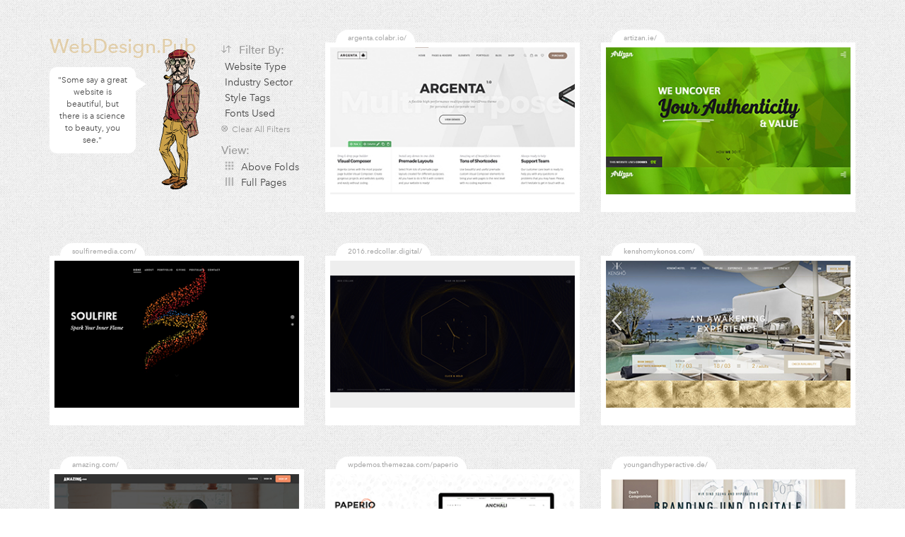

--- FILE ---
content_type: text/html; charset=UTF-8
request_url: http://webdesign.pub/
body_size: 169328
content:
<!DOCTYPE html PUBLIC "-//W3C//DTD XHTML 1.0 Transitional//EN" "http://www.w3.org/TR/xhtml1/DTD/xhtml1-transitional.dtd">
<html xmlns="http://www.w3.org/1999/xhtml">
<head>
<meta http-equiv="Content-Type" content="text/html; charset=iso-8859-1" />
<title>Web Design Pub - the Most Effective and Beautiful Websites on the Internet</title>

<meta name="title" content="Web Design Pub - the Most Effective and Beautiful Websites on the Internet">
<meta name="description" content="Collection of Beautiful Websites with Great User Experiences and Innovative Designs Curated by SEIRIM" />
<meta name="keywords" content="" />

<link rel="icon" href="favicon.ico" type="image/x-icon"/>
<link rel="shortcut icon" href="favicon.ico" type="image/x-icon"/>

<meta http-equiv="Content-Type" content="text/html; charset=utf-8" />
<meta name="viewport" content="width=device-width, initial-scale=1, maximum-scale=1">

<script type="text/javascript" src="http://fast.fonts.net/jsapi/4f8102b8-f578-4344-9876-b4ece8e2a099.js"></script>

<!-- Bootstrap --> <!--http://wdp-1eca.kxcdn.com/-->
<link href="http://wdp-1eca.kxcdn.com/css/bootstrap.min.css" rel="stylesheet">
<link href="http://wdp-1eca.kxcdn.com/css/animate.min.css" rel="stylesheet">

<!-- Custom -->
<link href="http://wdp-1eca.kxcdn.com/css/style.css" rel="stylesheet">
<link href="http://wdp-1eca.kxcdn.com/css/media.css" rel="stylesheet">
<script>
  (function(i,s,o,g,r,a,m){i['GoogleAnalyticsObject']=r;i[r]=i[r]||function(){
  (i[r].q=i[r].q||[]).push(arguments)},i[r].l=1*new Date();a=s.createElement(o),
  m=s.getElementsByTagName(o)[0];a.async=1;a.src=g;m.parentNode.insertBefore(a,m)
  })(window,document,'script','//www.google-analytics.com/analytics.js','ga');

  ga('create', 'UA-34215367-2', 'auto');
  ga('send', 'pageview');

</script></head>

<body><section id="navigate" class="no-margin">
	<div class="container">
		
		<!--Navigate row starts-->
		<div class="row">
		
			<div id="txtResult">
				<!--First Item starts-->
					<div class="col-md-4 col-sm-6 item-outer">
						<div class="item first-item wow fadeIn" data-wow-duration="1000ms" data-wow-delay="600ms">
							<!--<h2><div class="WineGlass"></div>WebDesign.Pub<br/><span>A gallery focused on innovative, superbly-designed websites with great UX, high performance and excellent build quality.</span></h2>-->
							<div class="row  first-item-left">
								<div class="col-xs-7">
									<h1 class="first-item-heading6">WebDesign.Pub</h1>
									
									<div class="row hide">
										<div class="col-xs-8">
											<div class="bubble-msg">
												<span>"3 cheers for superbly designed websites with great UX, high performance and excellent build quality, grrr :-)"</span>
											</div>
										</div>
										<div class="col-xs-4">
											<span><img src="http://wdp-1eca.kxcdn.com/images/Bear.png" /></span>
										</div>
									</div>
									
									<div class="row hide"">
										<div class="col-xs-8">
											<div class="bubble-msg">
												<span>"The best websites online you say? Yes."</span>
											</div>
										</div>
										<div class="col-xs-4">
											<span><img src="http://wdp-1eca.kxcdn.com/images/Cigar-Dog.png" /></span>
										</div>
									</div>
									
									<div class="row hide"">
										<div class="col-xs-8">
											<div class="bubble-msg">
												<span>"I don't usually need inspiration for web designing, but when I do..."</span>
											</div>
										</div>
										<div class="col-xs-4">
											<span><img src="http://wdp-1eca.kxcdn.com/images/Bear-Suit.png" /></span>
										</div>
									</div>
									
									<div class="row hide"">
										<div class="col-xs-8">
											<div class="bubble-msg">
												<span>"Has anyone mentioned the importance of development in a great design? Do you have a spare minute for me to explain? Great, see..."</span>
											</div>
										</div>
										<div class="col-xs-4">
											<span><img src="http://wdp-1eca.kxcdn.com/images/Deer-Hipster.png" /></span>
										</div>
									</div>
									
									<div class="row hide"">
										<div class="col-xs-8">
											<div class="bubble-msg">
												<span>"Cool sites? Who sent you? Secret password please."</span>
											</div>
										</div>
										<div class="col-xs-4">
											<span><img src="http://wdp-1eca.kxcdn.com/images/Doberman.png" /></span>
										</div>
									</div>
									
									<div class="row "">
										<div class="col-xs-8">
											<div class="bubble-msg">
												<span>"Some say a great website is beautiful, but there is a science to beauty, you see."</span>
											</div>
										</div>
										<div class="col-xs-4">
											<span><img src="http://wdp-1eca.kxcdn.com/images/Dog-Pipe.png" /></span>
										</div>
									</div>
									
								</div>
								<div class="col-xs-5">
									<div class="sort-cont">
										<h4 class="sort-heading"><div class="SortArrows"></div> Filter By:</h4>
										<ul>
											<li><a href="javascript:;" class="website-type-link" onmouseover="showFilterOptions('website-types-cont');">Website Type</a></li>
											<li><a href="javascript:;" class="industry-sector-link" onmouseover="showFilterOptions('industry-sector-cont');">Industry Sector</a></li>
											<li><a href="javascript:;" class="style-tags-link" onmouseover="showFilterOptions('style-tags-cont');">Style Tags</a></li>
											<li><a href="javascript:;" class="fonts-used-link" onmouseover="showFilterOptions('fonts-used-cont');">Fonts Used</a></li>
										</ul>
										<a href="javascript:;" class="clear-filters" onclick="clearAllFilters();"><div class="ClearX"></div> Clear All Filters</a><br/>
										<h4 class="view-heading">View:</h4>
										<ul>
											<li><a href="javascript:;" onclick="showPageType('above-folds');"><div class="AboveFolds"></div> Above Folds</a></li>
											<li><a href="javascript:;" onclick="showPageType('full');"><div class="LongPages"></div> Full Pages</a></li>
										</ul>
									</div>
								</div>
								<div class="col-xs-12">
									
								</div>
							</div>
							<form name="frmFilter" id="frmFilter" method="post" action="">
							<!--Website Type container starts-->
							<div class="filter-popup-cont website-types-cont">
								<div class="filter-popup-inner">
									<h4><div class="SortArrows"></div> Show sites by Website Types:</h4>
									<div class="row"><div class="col-md-4 col-sm-6 filter-cont">
													<input type="checkbox" name="rad_website_type" id="rad_website_type_1" value="1"  /> <a href="javascript:;" onclick="checkChkbox('rad_website_type_1');">Artistic / Experimental</a>  
												</div><div class="col-md-4 col-sm-6 filter-cont">
													<input type="checkbox" name="rad_website_type" id="rad_website_type_2" value="2"  /> <a href="javascript:;" onclick="checkChkbox('rad_website_type_2');">Blog / Personal Site</a>  
												</div><div class="col-md-4 col-sm-6 filter-cont">
													<input type="checkbox" name="rad_website_type" id="rad_website_type_3" value="3"  /> <a href="javascript:;" onclick="checkChkbox('rad_website_type_3');">Corporate Business</a>  
												</div><div class="col-md-4 col-sm-6 filter-cont">
													<input type="checkbox" name="rad_website_type" id="rad_website_type_4" value="4"  /> <a href="javascript:;" onclick="checkChkbox('rad_website_type_4');">E-Commerce</a>  
												</div><div class="col-md-4 col-sm-6 filter-cont">
													<input type="checkbox" name="rad_website_type" id="rad_website_type_5" value="5"  /> <a href="javascript:;" onclick="checkChkbox('rad_website_type_5');">Entertainment Focused</a>  
												</div><div class="col-md-4 col-sm-6 filter-cont">
													<input type="checkbox" name="rad_website_type" id="rad_website_type_6" value="6"  /> <a href="javascript:;" onclick="checkChkbox('rad_website_type_6');">Portfolio</a>  
												</div><div class="col-md-4 col-sm-6 filter-cont">
													<input type="checkbox" name="rad_website_type" id="rad_website_type_7" value="7"  /> <a href="javascript:;" onclick="checkChkbox('rad_website_type_7');">Special Event</a>  
												</div><div class="col-md-4 col-sm-6 filter-cont">
													<input type="checkbox" name="rad_website_type" id="rad_website_type_8" value="8"  /> <a href="javascript:;" onclick="checkChkbox('rad_website_type_8');">Web Application</a>  
												</div><div class="col-md-4 col-sm-6 filter-cont">
													<input type="checkbox" name="rad_website_type" id="rad_website_type_9" value="9"  /> <a href="javascript:;" onclick="checkChkbox('rad_website_type_9');">Organization</a>  
												</div><div class="col-md-4 col-sm-6 filter-cont">
													<input type="checkbox" name="rad_website_type" id="rad_website_type_10" value="10"  /> <a href="javascript:;" onclick="checkChkbox('rad_website_type_10');">Themes and Templates</a>  
												</div></div>
									<div class="row left-filter-link">
										<div class="col-xs-6">
											<a href="javascript:;" class="white_btn" onclick="checkIfRadioChecked('website_type');">Apply Filter</a>  
										</div>
										<div class="col-xs-6 right-filter-link">
											<!--<a href="javascript:;">More Website Types <div class="RightGrey"></div></a>-->
										</div>
									</div>
									<div class="row popup_message_cont website_type_msg_cont">
										<div class="col-md-12 align-center"></div>
									</div>
									<a href="javascript:;" class="close_pop_link" onclick="$('.filter-popup-cont').hide('slow');"><img src="http://wdp-1eca.kxcdn.com/images/popup_close.png" /></a>
								</div>
							</div>
							<!--Website Type container ends-->
							
							<!--Industry Sector container starts-->
							<div class="filter-popup-cont industry-sector-cont">
								<div class="filter-popup-inner">
									<h4><div class="SortArrows"></div> Show sites by Industry Sectors:</h4>
									<div class="row"><div class="col-md-4 col-sm-6 filter-cont">
													<input type="checkbox" name="rad_ind_sec" id="rad_ind_sec_2" value="2"  /> <a href="javascript:;" onclick="checkChkbox('rad_ind_sec_2');">Agency, Design & Architecture</a>  
												</div><div class="col-md-4 col-sm-6 filter-cont">
													<input type="checkbox" name="rad_ind_sec" id="rad_ind_sec_3" value="3"  /> <a href="javascript:;" onclick="checkChkbox('rad_ind_sec_3');">Arts & Fashion</a>  
												</div><div class="col-md-4 col-sm-6 filter-cont">
													<input type="checkbox" name="rad_ind_sec" id="rad_ind_sec_4" value="4"  /> <a href="javascript:;" onclick="checkChkbox('rad_ind_sec_4');">B2B Products </a>  
												</div><div class="col-md-4 col-sm-6 filter-cont">
													<input type="checkbox" name="rad_ind_sec" id="rad_ind_sec_23" value="23"  /> <a href="javascript:;" onclick="checkChkbox('rad_ind_sec_23');">B2B Services - Professional </a>  
												</div><div class="col-md-4 col-sm-6 filter-cont">
													<input type="checkbox" name="rad_ind_sec" id="rad_ind_sec_22" value="22"  /> <a href="javascript:;" onclick="checkChkbox('rad_ind_sec_22');">Entertainment</a>  
												</div><div class="col-md-4 col-sm-6 filter-cont">
													<input type="checkbox" name="rad_ind_sec" id="rad_ind_sec_8" value="8"  /> <a href="javascript:;" onclick="checkChkbox('rad_ind_sec_8');">Consumer Products</a>  
												</div><div class="col-md-4 col-sm-6 filter-cont">
													<input type="checkbox" name="rad_ind_sec" id="rad_ind_sec_9" value="9"  /> <a href="javascript:;" onclick="checkChkbox('rad_ind_sec_9');">Education</a>  
												</div><div class="col-md-4 col-sm-6 filter-cont">
													<input type="checkbox" name="rad_ind_sec" id="rad_ind_sec_10" value="10"  /> <a href="javascript:;" onclick="checkChkbox('rad_ind_sec_10');">Fitness, Health & Sports</a>  
												</div><div class="col-md-4 col-sm-6 filter-cont">
													<input type="checkbox" name="rad_ind_sec" id="rad_ind_sec_11" value="11"  /> <a href="javascript:;" onclick="checkChkbox('rad_ind_sec_11');">Food & Beverage</a>  
												</div><div class="col-md-4 col-sm-6 filter-cont">
													<input type="checkbox" name="rad_ind_sec" id="rad_ind_sec_12" value="12"  /> <a href="javascript:;" onclick="checkChkbox('rad_ind_sec_12');">Government</a>  
												</div><div class="col-md-4 col-sm-6 filter-cont">
													<input type="checkbox" name="rad_ind_sec" id="rad_ind_sec_14" value="14"  /> <a href="javascript:;" onclick="checkChkbox('rad_ind_sec_14');">Hobbies / Special Interest</a>  
												</div><div class="col-md-4 col-sm-6 filter-cont">
													<input type="checkbox" name="rad_ind_sec" id="rad_ind_sec_15" value="15"  /> <a href="javascript:;" onclick="checkChkbox('rad_ind_sec_15');">News & Magazines</a>  
												</div><div class="col-md-4 col-sm-6 filter-cont">
													<input type="checkbox" name="rad_ind_sec" id="rad_ind_sec_16" value="16"  /> <a href="javascript:;" onclick="checkChkbox('rad_ind_sec_16');">NGO / Community</a>  
												</div><div class="col-md-4 col-sm-6 filter-cont">
													<input type="checkbox" name="rad_ind_sec" id="rad_ind_sec_17" value="17"  /> <a href="javascript:;" onclick="checkChkbox('rad_ind_sec_17');">Online Services</a>  
												</div><div class="col-md-4 col-sm-6 filter-cont">
													<input type="checkbox" name="rad_ind_sec" id="rad_ind_sec_18" value="18"  /> <a href="javascript:;" onclick="checkChkbox('rad_ind_sec_18');">Science, Technology & Environment</a>  
												</div><div class="col-md-4 col-sm-6 filter-cont">
													<input type="checkbox" name="rad_ind_sec" id="rad_ind_sec_19" value="19"  /> <a href="javascript:;" onclick="checkChkbox('rad_ind_sec_19');">SEO, Marketing & Public Relations</a>  
												</div><div class="col-md-4 col-sm-6 filter-cont">
													<input type="checkbox" name="rad_ind_sec" id="rad_ind_sec_20" value="20"  /> <a href="javascript:;" onclick="checkChkbox('rad_ind_sec_20');">Travel & Tourism</a>  
												</div><div class="col-md-4 col-sm-6 filter-cont">
													<input type="checkbox" name="rad_ind_sec" id="rad_ind_sec_21" value="21"  /> <a href="javascript:;" onclick="checkChkbox('rad_ind_sec_21');">Web Design & Development</a>  
												</div></div>
									<div class="row left-filter-link">
										<div class="col-xs-6">
											<a href="javascript:;" class="white_btn" onclick="checkIfRadioChecked('industry_sector');">Apply Filter</a>  
										</div>
										<div class="col-xs-6 right-filter-link">
											<!--<a href="javascript:;">More Industry Sectors <div class="RightGrey"></div></a>-->
										</div>
									</div>
									<div class="row popup_message_cont industry_sector_msg_cont">
										<div class="col-md-12 align-center"></div>
									</div>
									<a href="javascript:;" class="close_pop_link" onclick="$('.filter-popup-cont').hide('slow');"><img src="http://wdp-1eca.kxcdn.com/images/popup_close.png" /></a>
								</div>
							</div>
							<!--Industry Sector container ends-->
							
							<!--Style Tags container starts-->
							<div class="filter-popup-cont style-tags-cont">
								<div class="filter-popup-inner">
									<h4><div class="SortArrows"></div> Show sites by Style Tags:</h4>
									<div class="row"><div class="col-md-4 col-sm-6 filter-cont">
													<input type="checkbox" name="rad_style_tag" id="rad_style_tag_1" value="1"  /> <a href="javascript:;" onclick="checkChkbox('rad_style_tag_1');">Anachronistic / Flashback</a>  
												</div><div class="col-md-4 col-sm-6 filter-cont">
													<input type="checkbox" name="rad_style_tag" id="rad_style_tag_2" value="2"  /> <a href="javascript:;" onclick="checkChkbox('rad_style_tag_2');">Animations / Special Effects</a>  
												</div><div class="col-md-4 col-sm-6 filter-cont">
													<input type="checkbox" name="rad_style_tag" id="rad_style_tag_3" value="3"  /> <a href="javascript:;" onclick="checkChkbox('rad_style_tag_3');">Artistic</a>  
												</div><div class="col-md-4 col-sm-6 filter-cont">
													<input type="checkbox" name="rad_style_tag" id="rad_style_tag_4" value="4"  /> <a href="javascript:;" onclick="checkChkbox('rad_style_tag_4');">Big Imagery</a>  
												</div><div class="col-md-4 col-sm-6 filter-cont">
													<input type="checkbox" name="rad_style_tag" id="rad_style_tag_5" value="5"  /> <a href="javascript:;" onclick="checkChkbox('rad_style_tag_5');">Bright Colors</a>  
												</div><div class="col-md-4 col-sm-6 filter-cont">
													<input type="checkbox" name="rad_style_tag" id="rad_style_tag_6" value="6"  /> <a href="javascript:;" onclick="checkChkbox('rad_style_tag_6');">Cutting Edge Technical Development</a>  
												</div><div class="col-md-4 col-sm-6 filter-cont">
													<input type="checkbox" name="rad_style_tag" id="rad_style_tag_7" value="7"  /> <a href="javascript:;" onclick="checkChkbox('rad_style_tag_7');">Data is Beautiful</a>  
												</div><div class="col-md-4 col-sm-6 filter-cont">
													<input type="checkbox" name="rad_style_tag" id="rad_style_tag_8" value="8"  /> <a href="javascript:;" onclick="checkChkbox('rad_style_tag_8');">High Speed Loading</a>  
												</div><div class="col-md-4 col-sm-6 filter-cont">
													<input type="checkbox" name="rad_style_tag" id="rad_style_tag_9" value="9"  /> <a href="javascript:;" onclick="checkChkbox('rad_style_tag_9');">Minimal</a>  
												</div><div class="col-md-4 col-sm-6 filter-cont">
													<input type="checkbox" name="rad_style_tag" id="rad_style_tag_10" value="10"  /> <a href="javascript:;" onclick="checkChkbox('rad_style_tag_10');">Monochromatic</a>  
												</div><div class="col-md-4 col-sm-6 filter-cont">
													<input type="checkbox" name="rad_style_tag" id="rad_style_tag_11" value="11"  /> <a href="javascript:;" onclick="checkChkbox('rad_style_tag_11');">Photographical</a>  
												</div><div class="col-md-4 col-sm-6 filter-cont">
													<input type="checkbox" name="rad_style_tag" id="rad_style_tag_12" value="12"  /> <a href="javascript:;" onclick="checkChkbox('rad_style_tag_12');">Single Page</a>  
												</div><div class="col-md-4 col-sm-6 filter-cont">
													<input type="checkbox" name="rad_style_tag" id="rad_style_tag_13" value="13"  /> <a href="javascript:;" onclick="checkChkbox('rad_style_tag_13');">Typographical</a>  
												</div><div class="col-md-4 col-sm-6 filter-cont">
													<input type="checkbox" name="rad_style_tag" id="rad_style_tag_14" value="14"  /> <a href="javascript:;" onclick="checkChkbox('rad_style_tag_14');">Ugly is Beautiful</a>  
												</div><div class="col-md-4 col-sm-6 filter-cont">
													<input type="checkbox" name="rad_style_tag" id="rad_style_tag_15" value="15"  /> <a href="javascript:;" onclick="checkChkbox('rad_style_tag_15');">Uncommon Layout</a>  
												</div><div class="col-md-4 col-sm-6 filter-cont">
													<input type="checkbox" name="rad_style_tag" id="rad_style_tag_16" value="16"  /> <a href="javascript:;" onclick="checkChkbox('rad_style_tag_16');">Uncommon Navigation</a>  
												</div><div class="col-md-4 col-sm-6 filter-cont">
													<input type="checkbox" name="rad_style_tag" id="rad_style_tag_17" value="17"  /> <a href="javascript:;" onclick="checkChkbox('rad_style_tag_17');">User Experience Priority Focused</a>  
												</div><div class="col-md-4 col-sm-6 filter-cont">
													<input type="checkbox" name="rad_style_tag" id="rad_style_tag_18" value="18"  /> <a href="javascript:;" onclick="checkChkbox('rad_style_tag_18');">Video / Music</a>  
												</div></div>
									<div class="row left-filter-link">
										<div class="col-xs-6">
											<a href="javascript:;" class="white_btn" onclick="checkIfRadioChecked('style_tag');">Apply Filter</a>  
										</div>
										<div class="col-xs-6 right-filter-link">
											<!--<a href="javascript:;">More Style Tags <div class="RightGrey"></div></a>-->
										</div>
									</div>
									<div class="row popup_message_cont style_tag_msg_cont">
										<div class="col-md-12 align-center"></div>
									</div>
									<a href="javascript:;" class="close_pop_link" onclick="$('.filter-popup-cont').hide('slow');"><img src="http://wdp-1eca.kxcdn.com/images/popup_close.png" /></a>
								</div>
							</div>
							<!--Style Tags container ends-->
							
							<!--Fonts used container starts-->
							<div class="filter-popup-cont fonts-used-cont">
								<div class="filter-popup-inner">
									<h4><div class="SortArrows"></div> Show sites using top fonts:</h4>
									<div class="row"><div class="col-md-3 col-sm-4 filter-cont">
													<input type="checkbox" name="rad_font_used" id="rad_font_used_1" value="1"  /> <a href="javascript:;" onclick="checkChkbox('rad_font_used_1');">Adelle</a>  
												</div><div class="col-md-3 col-sm-4 filter-cont">
													<input type="checkbox" name="rad_font_used" id="rad_font_used_83" value="83"  /> <a href="javascript:;" onclick="checkChkbox('rad_font_used_83');">Portrait Text</a>  
												</div><div class="col-md-3 col-sm-4 filter-cont">
													<input type="checkbox" name="rad_font_used" id="rad_font_used_3" value="3"  /> <a href="javascript:;" onclick="checkChkbox('rad_font_used_3');">Adelle Sans</a>  
												</div><div class="col-md-3 col-sm-4 filter-cont">
													<input type="checkbox" name="rad_font_used" id="rad_font_used_4" value="4"  /> <a href="javascript:;" onclick="checkChkbox('rad_font_used_4');">Akkurat</a>  
												</div><div class="col-md-3 col-sm-4 filter-cont">
													<input type="checkbox" name="rad_font_used" id="rad_font_used_5" value="5"  /> <a href="javascript:;" onclick="checkChkbox('rad_font_used_5');">Akzidenz Grotesque</a>  
												</div><div class="col-md-3 col-sm-4 filter-cont">
													<input type="checkbox" name="rad_font_used" id="rad_font_used_6" value="6"  /> <a href="javascript:;" onclick="checkChkbox('rad_font_used_6');">Apercu</a>  
												</div><div class="col-md-3 col-sm-4 filter-cont">
													<input type="checkbox" name="rad_font_used" id="rad_font_used_7" value="7"  /> <a href="javascript:;" onclick="checkChkbox('rad_font_used_7');">Apercu Mono</a>  
												</div><div class="col-md-3 col-sm-4 filter-cont">
													<input type="checkbox" name="rad_font_used" id="rad_font_used_8" value="8"  /> <a href="javascript:;" onclick="checkChkbox('rad_font_used_8');">Arial</a>  
												</div><div class="col-md-3 col-sm-4 filter-cont">
													<input type="checkbox" name="rad_font_used" id="rad_font_used_9" value="9"  /> <a href="javascript:;" onclick="checkChkbox('rad_font_used_9');">Arvo</a>  
												</div><div class="col-md-3 col-sm-4 filter-cont">
													<input type="checkbox" name="rad_font_used" id="rad_font_used_10" value="10"  /> <a href="javascript:;" onclick="checkChkbox('rad_font_used_10');">Atlas Grotesk</a>  
												</div><div class="col-md-3 col-sm-4 filter-cont">
													<input type="checkbox" name="rad_font_used" id="rad_font_used_11" value="11"  /> <a href="javascript:;" onclick="checkChkbox('rad_font_used_11');">Avant Garde</a>  
												</div><div class="col-md-3 col-sm-4 filter-cont">
													<input type="checkbox" name="rad_font_used" id="rad_font_used_12" value="12"  /> <a href="javascript:;" onclick="checkChkbox('rad_font_used_12');">Avenir</a>  
												</div><div class="col-md-3 col-sm-4 filter-cont">
													<input type="checkbox" name="rad_font_used" id="rad_font_used_13" value="13"  /> <a href="javascript:;" onclick="checkChkbox('rad_font_used_13');">Baskerville</a>  
												</div><div class="col-md-3 col-sm-4 filter-cont">
													<input type="checkbox" name="rad_font_used" id="rad_font_used_14" value="14"  /> <a href="javascript:;" onclick="checkChkbox('rad_font_used_14');">Benton Sans</a>  
												</div><div class="col-md-3 col-sm-4 filter-cont">
													<input type="checkbox" name="rad_font_used" id="rad_font_used_15" value="15"  /> <a href="javascript:;" onclick="checkChkbox('rad_font_used_15');">Brandon Grotesque</a>  
												</div><div class="col-md-3 col-sm-4 filter-cont">
													<input type="checkbox" name="rad_font_used" id="rad_font_used_16" value="16"  /> <a href="javascript:;" onclick="checkChkbox('rad_font_used_16');">Brown</a>  
												</div><div class="col-md-3 col-sm-4 filter-cont">
													<input type="checkbox" name="rad_font_used" id="rad_font_used_17" value="17"  /> <a href="javascript:;" onclick="checkChkbox('rad_font_used_17');">Calluna</a>  
												</div><div class="col-md-3 col-sm-4 filter-cont">
													<input type="checkbox" name="rad_font_used" id="rad_font_used_18" value="18"  /> <a href="javascript:;" onclick="checkChkbox('rad_font_used_18');">Caslon</a>  
												</div><div class="col-md-3 col-sm-4 filter-cont">
													<input type="checkbox" name="rad_font_used" id="rad_font_used_19" value="19"  /> <a href="javascript:;" onclick="checkChkbox('rad_font_used_19');">Century Gothic</a>  
												</div><div class="col-md-3 col-sm-4 filter-cont">
													<input type="checkbox" name="rad_font_used" id="rad_font_used_20" value="20"  /> <a href="javascript:;" onclick="checkChkbox('rad_font_used_20');">Circular</a>  
												</div><div class="col-md-3 col-sm-4 filter-cont">
													<input type="checkbox" name="rad_font_used" id="rad_font_used_21" value="21"  /> <a href="javascript:;" onclick="checkChkbox('rad_font_used_21');">Clarendon</a>  
												</div><div class="col-md-3 col-sm-4 filter-cont">
													<input type="checkbox" name="rad_font_used" id="rad_font_used_22" value="22"  /> <a href="javascript:;" onclick="checkChkbox('rad_font_used_22');">Colfax</a>  
												</div><div class="col-md-3 col-sm-4 filter-cont">
													<input type="checkbox" name="rad_font_used" id="rad_font_used_23" value="23"  /> <a href="javascript:;" onclick="checkChkbox('rad_font_used_23');">Courier</a>  
												</div><div class="col-md-3 col-sm-4 filter-cont">
													<input type="checkbox" name="rad_font_used" id="rad_font_used_24" value="24"  /> <a href="javascript:;" onclick="checkChkbox('rad_font_used_24');">DIN</a>  
												</div><div class="col-md-3 col-sm-4 filter-cont">
													<input type="checkbox" name="rad_font_used" id="rad_font_used_25" value="25"  /> <a href="javascript:;" onclick="checkChkbox('rad_font_used_25');">FF Meta Serif</a>  
												</div><div class="col-md-3 col-sm-4 filter-cont">
													<input type="checkbox" name="rad_font_used" id="rad_font_used_26" value="26"  /> <a href="javascript:;" onclick="checkChkbox('rad_font_used_26');">FF Tisa</a>  
												</div><div class="col-md-3 col-sm-4 filter-cont">
													<input type="checkbox" name="rad_font_used" id="rad_font_used_27" value="27"  /> <a href="javascript:;" onclick="checkChkbox('rad_font_used_27');">Fira Sans</a>  
												</div><div class="col-md-3 col-sm-4 filter-cont">
													<input type="checkbox" name="rad_font_used" id="rad_font_used_28" value="28"  /> <a href="javascript:;" onclick="checkChkbox('rad_font_used_28');">Franklin Gothic</a>  
												</div><div class="col-md-3 col-sm-4 filter-cont">
													<input type="checkbox" name="rad_font_used" id="rad_font_used_29" value="29"  /> <a href="javascript:;" onclick="checkChkbox('rad_font_used_29');">Freight Sans</a>  
												</div><div class="col-md-3 col-sm-4 filter-cont">
													<input type="checkbox" name="rad_font_used" id="rad_font_used_30" value="30"  /> <a href="javascript:;" onclick="checkChkbox('rad_font_used_30');">Freight Text</a>  
												</div><div class="col-md-3 col-sm-4 filter-cont">
													<input type="checkbox" name="rad_font_used" id="rad_font_used_31" value="31"  /> <a href="javascript:;" onclick="checkChkbox('rad_font_used_31');">Futura</a>  
												</div><div class="col-md-3 col-sm-4 filter-cont">
													<input type="checkbox" name="rad_font_used" id="rad_font_used_32" value="32"  /> <a href="javascript:;" onclick="checkChkbox('rad_font_used_32');">Garamond</a>  
												</div><div class="col-md-3 col-sm-4 filter-cont">
													<input type="checkbox" name="rad_font_used" id="rad_font_used_33" value="33"  /> <a href="javascript:;" onclick="checkChkbox('rad_font_used_33');">Georgia</a>  
												</div><div class="col-md-3 col-sm-4 filter-cont">
													<input type="checkbox" name="rad_font_used" id="rad_font_used_34" value="34"  /> <a href="javascript:;" onclick="checkChkbox('rad_font_used_34');">Gill Sans</a>  
												</div><div class="col-md-3 col-sm-4 filter-cont">
													<input type="checkbox" name="rad_font_used" id="rad_font_used_35" value="35"  /> <a href="javascript:;" onclick="checkChkbox('rad_font_used_35');">Gotham</a>  
												</div><div class="col-md-3 col-sm-4 filter-cont">
													<input type="checkbox" name="rad_font_used" id="rad_font_used_36" value="36"  /> <a href="javascript:;" onclick="checkChkbox('rad_font_used_36');">GT Walsheim</a>  
												</div><div class="col-md-3 col-sm-4 filter-cont">
													<input type="checkbox" name="rad_font_used" id="rad_font_used_37" value="37"  /> <a href="javascript:;" onclick="checkChkbox('rad_font_used_37');">Harriet</a>  
												</div><div class="col-md-3 col-sm-4 filter-cont">
													<input type="checkbox" name="rad_font_used" id="rad_font_used_38" value="38"  /> <a href="javascript:;" onclick="checkChkbox('rad_font_used_38');">Helvetica</a>  
												</div><div class="col-md-3 col-sm-4 filter-cont">
													<input type="checkbox" name="rad_font_used" id="rad_font_used_39" value="39"  /> <a href="javascript:;" onclick="checkChkbox('rad_font_used_39');">Helvetica Neue</a>  
												</div><div class="col-md-3 col-sm-4 filter-cont">
													<input type="checkbox" name="rad_font_used" id="rad_font_used_40" value="40"  /> <a href="javascript:;" onclick="checkChkbox('rad_font_used_40');">Inconsolota</a>  
												</div><div class="col-md-3 col-sm-4 filter-cont">
													<input type="checkbox" name="rad_font_used" id="rad_font_used_41" value="41"  /> <a href="javascript:;" onclick="checkChkbox('rad_font_used_41');">Karla</a>  
												</div><div class="col-md-3 col-sm-4 filter-cont">
													<input type="checkbox" name="rad_font_used" id="rad_font_used_42" value="42"  /> <a href="javascript:;" onclick="checkChkbox('rad_font_used_42');">Lato</a>  
												</div><div class="col-md-3 col-sm-4 filter-cont">
													<input type="checkbox" name="rad_font_used" id="rad_font_used_43" value="43"  /> <a href="javascript:;" onclick="checkChkbox('rad_font_used_43');">Libre Baskerville</a>  
												</div><div class="col-md-3 col-sm-4 filter-cont">
													<input type="checkbox" name="rad_font_used" id="rad_font_used_44" value="44"  /> <a href="javascript:;" onclick="checkChkbox('rad_font_used_44');">Lora</a>  
												</div><div class="col-md-3 col-sm-4 filter-cont">
													<input type="checkbox" name="rad_font_used" id="rad_font_used_45" value="45"  /> <a href="javascript:;" onclick="checkChkbox('rad_font_used_45');">Maison Neue</a>  
												</div><div class="col-md-3 col-sm-4 filter-cont">
													<input type="checkbox" name="rad_font_used" id="rad_font_used_46" value="46"  /> <a href="javascript:;" onclick="checkChkbox('rad_font_used_46');">Mercury</a>  
												</div><div class="col-md-3 col-sm-4 filter-cont">
													<input type="checkbox" name="rad_font_used" id="rad_font_used_47" value="47"  /> <a href="javascript:;" onclick="checkChkbox('rad_font_used_47');">Merriweather</a>  
												</div><div class="col-md-3 col-sm-4 filter-cont">
													<input type="checkbox" name="rad_font_used" id="rad_font_used_48" value="48"  /> <a href="javascript:;" onclick="checkChkbox('rad_font_used_48');">Miller</a>  
												</div><div class="col-md-3 col-sm-4 filter-cont">
													<input type="checkbox" name="rad_font_used" id="rad_font_used_49" value="49"  /> <a href="javascript:;" onclick="checkChkbox('rad_font_used_49');">Minion</a>  
												</div><div class="col-md-3 col-sm-4 filter-cont">
													<input type="checkbox" name="rad_font_used" id="rad_font_used_50" value="50"  /> <a href="javascript:;" onclick="checkChkbox('rad_font_used_50');">Montserrat</a>  
												</div><div class="col-md-3 col-sm-4 filter-cont">
													<input type="checkbox" name="rad_font_used" id="rad_font_used_51" value="51"  /> <a href="javascript:;" onclick="checkChkbox('rad_font_used_51');">Museo</a>  
												</div><div class="col-md-3 col-sm-4 filter-cont">
													<input type="checkbox" name="rad_font_used" id="rad_font_used_52" value="52"  /> <a href="javascript:;" onclick="checkChkbox('rad_font_used_52');">Neuton</a>  
												</div><div class="col-md-3 col-sm-4 filter-cont">
													<input type="checkbox" name="rad_font_used" id="rad_font_used_53" value="53"  /> <a href="javascript:;" onclick="checkChkbox('rad_font_used_53');">Neuzit</a>  
												</div><div class="col-md-3 col-sm-4 filter-cont">
													<input type="checkbox" name="rad_font_used" id="rad_font_used_54" value="54"  /> <a href="javascript:;" onclick="checkChkbox('rad_font_used_54');">Open Sans</a>  
												</div><div class="col-md-3 col-sm-4 filter-cont">
													<input type="checkbox" name="rad_font_used" id="rad_font_used_55" value="55"  /> <a href="javascript:;" onclick="checkChkbox('rad_font_used_55');">P22 Underground</a>  
												</div><div class="col-md-3 col-sm-4 filter-cont">
													<input type="checkbox" name="rad_font_used" id="rad_font_used_56" value="56"  /> <a href="javascript:;" onclick="checkChkbox('rad_font_used_56');">Playfair Display</a>  
												</div><div class="col-md-3 col-sm-4 filter-cont">
													<input type="checkbox" name="rad_font_used" id="rad_font_used_57" value="57"  /> <a href="javascript:;" onclick="checkChkbox('rad_font_used_57');">Proxima Nova</a>  
												</div><div class="col-md-3 col-sm-4 filter-cont">
													<input type="checkbox" name="rad_font_used" id="rad_font_used_58" value="58"  /> <a href="javascript:;" onclick="checkChkbox('rad_font_used_58');">Roboto</a>  
												</div><div class="col-md-3 col-sm-4 filter-cont">
													<input type="checkbox" name="rad_font_used" id="rad_font_used_59" value="59"  /> <a href="javascript:;" onclick="checkChkbox('rad_font_used_59');">Sentinel</a>  
												</div><div class="col-md-3 col-sm-4 filter-cont">
													<input type="checkbox" name="rad_font_used" id="rad_font_used_60" value="60"  /> <a href="javascript:;" onclick="checkChkbox('rad_font_used_60');">Source Sans Pro</a>  
												</div><div class="col-md-3 col-sm-4 filter-cont">
													<input type="checkbox" name="rad_font_used" id="rad_font_used_61" value="61"  /> <a href="javascript:;" onclick="checkChkbox('rad_font_used_61');">Tiempos Headline</a>  
												</div><div class="col-md-3 col-sm-4 filter-cont">
													<input type="checkbox" name="rad_font_used" id="rad_font_used_62" value="62"  /> <a href="javascript:;" onclick="checkChkbox('rad_font_used_62');">Tiempos Text</a>  
												</div><div class="col-md-3 col-sm-4 filter-cont">
													<input type="checkbox" name="rad_font_used" id="rad_font_used_63" value="63"  /> <a href="javascript:;" onclick="checkChkbox('rad_font_used_63');">Univers</a>  
												</div><div class="col-md-3 col-sm-4 filter-cont">
													<input type="checkbox" name="rad_font_used" id="rad_font_used_64" value="64"  /> <a href="javascript:;" onclick="checkChkbox('rad_font_used_64');">Sofia Pro</a>  
												</div><div class="col-md-3 col-sm-4 filter-cont">
													<input type="checkbox" name="rad_font_used" id="rad_font_used_65" value="65"  /> <a href="javascript:;" onclick="checkChkbox('rad_font_used_65');">Galliard</a>  
												</div><div class="col-md-3 col-sm-4 filter-cont">
													<input type="checkbox" name="rad_font_used" id="rad_font_used_66" value="66"  /> <a href="javascript:;" onclick="checkChkbox('rad_font_used_66');">Calibre</a>  
												</div><div class="col-md-3 col-sm-4 filter-cont">
													<input type="checkbox" name="rad_font_used" id="rad_font_used_67" value="67"  /> <a href="javascript:;" onclick="checkChkbox('rad_font_used_67');">Segoe</a>  
												</div><div class="col-md-3 col-sm-4 filter-cont">
													<input type="checkbox" name="rad_font_used" id="rad_font_used_68" value="68"  /> <a href="javascript:;" onclick="checkChkbox('rad_font_used_68');">NeueHaasUnica</a>  
												</div><div class="col-md-3 col-sm-4 filter-cont">
													<input type="checkbox" name="rad_font_used" id="rad_font_used_69" value="69"  /> <a href="javascript:;" onclick="checkChkbox('rad_font_used_69');">Raleway</a>  
												</div><div class="col-md-3 col-sm-4 filter-cont">
													<input type="checkbox" name="rad_font_used" id="rad_font_used_70" value="70"  /> <a href="javascript:;" onclick="checkChkbox('rad_font_used_70');">Droid Serif</a>  
												</div><div class="col-md-3 col-sm-4 filter-cont">
													<input type="checkbox" name="rad_font_used" id="rad_font_used_71" value="71"  /> <a href="javascript:;" onclick="checkChkbox('rad_font_used_71');">Quiksand</a>  
												</div><div class="col-md-3 col-sm-4 filter-cont">
													<input type="checkbox" name="rad_font_used" id="rad_font_used_72" value="72"  /> <a href="javascript:;" onclick="checkChkbox('rad_font_used_72');">Johnston</a>  
												</div><div class="col-md-3 col-sm-4 filter-cont">
													<input type="checkbox" name="rad_font_used" id="rad_font_used_73" value="73"  /> <a href="javascript:;" onclick="checkChkbox('rad_font_used_73');">FF Mark</a>  
												</div><div class="col-md-3 col-sm-4 filter-cont">
													<input type="checkbox" name="rad_font_used" id="rad_font_used_74" value="74"  /> <a href="javascript:;" onclick="checkChkbox('rad_font_used_74');">Times New Roman</a>  
												</div><div class="col-md-3 col-sm-4 filter-cont">
													<input type="checkbox" name="rad_font_used" id="rad_font_used_75" value="75"  /> <a href="javascript:;" onclick="checkChkbox('rad_font_used_75');">Crimson</a>  
												</div><div class="col-md-3 col-sm-4 filter-cont">
													<input type="checkbox" name="rad_font_used" id="rad_font_used_76" value="76"  /> <a href="javascript:;" onclick="checkChkbox('rad_font_used_76');">Palatino</a>  
												</div><div class="col-md-3 col-sm-4 filter-cont">
													<input type="checkbox" name="rad_font_used" id="rad_font_used_77" value="77"  /> <a href="javascript:;" onclick="checkChkbox('rad_font_used_77');">Bernardo</a>  
												</div><div class="col-md-3 col-sm-4 filter-cont">
													<input type="checkbox" name="rad_font_used" id="rad_font_used_78" value="78"  /> <a href="javascript:;" onclick="checkChkbox('rad_font_used_78');">Apollo</a>  
												</div><div class="col-md-3 col-sm-4 filter-cont">
													<input type="checkbox" name="rad_font_used" id="rad_font_used_79" value="79"  /> <a href="javascript:;" onclick="checkChkbox('rad_font_used_79');">Aktiv Grotesk</a>  
												</div><div class="col-md-3 col-sm-4 filter-cont">
													<input type="checkbox" name="rad_font_used" id="rad_font_used_80" value="80"  /> <a href="javascript:;" onclick="checkChkbox('rad_font_used_80');">Titillium</a>  
												</div><div class="col-md-3 col-sm-4 filter-cont">
													<input type="checkbox" name="rad_font_used" id="rad_font_used_81" value="81"  /> <a href="javascript:;" onclick="checkChkbox('rad_font_used_81');">Soleil</a>  
												</div><div class="col-md-3 col-sm-4 filter-cont">
													<input type="checkbox" name="rad_font_used" id="rad_font_used_82" value="82"  /> <a href="javascript:;" onclick="checkChkbox('rad_font_used_82');">Didot</a>  
												</div><div class="col-md-3 col-sm-4 filter-cont">
													<input type="checkbox" name="rad_font_used" id="rad_font_used_84" value="84"  /> <a href="javascript:;" onclick="checkChkbox('rad_font_used_84');">Bookmania</a>  
												</div><div class="col-md-3 col-sm-4 filter-cont">
													<input type="checkbox" name="rad_font_used" id="rad_font_used_85" value="85"  /> <a href="javascript:;" onclick="checkChkbox('rad_font_used_85');">Stratum</a>  
												</div><div class="col-md-3 col-sm-4 filter-cont">
													<input type="checkbox" name="rad_font_used" id="rad_font_used_86" value="86"  /> <a href="javascript:;" onclick="checkChkbox('rad_font_used_86');">Cabin</a>  
												</div><div class="col-md-3 col-sm-4 filter-cont">
													<input type="checkbox" name="rad_font_used" id="rad_font_used_87" value="87"  /> <a href="javascript:;" onclick="checkChkbox('rad_font_used_87');">Geogrotesque</a>  
												</div><div class="col-md-3 col-sm-4 filter-cont">
													<input type="checkbox" name="rad_font_used" id="rad_font_used_88" value="88"  /> <a href="javascript:;" onclick="checkChkbox('rad_font_used_88');">Ubuntu</a>  
												</div><div class="col-md-3 col-sm-4 filter-cont">
													<input type="checkbox" name="rad_font_used" id="rad_font_used_89" value="89"  /> <a href="javascript:;" onclick="checkChkbox('rad_font_used_89');">Anka Coder</a>  
												</div><div class="col-md-3 col-sm-4 filter-cont">
													<input type="checkbox" name="rad_font_used" id="rad_font_used_90" value="90"  /> <a href="javascript:;" onclick="checkChkbox('rad_font_used_90');">Clear Sans</a>  
												</div><div class="col-md-3 col-sm-4 filter-cont">
													<input type="checkbox" name="rad_font_used" id="rad_font_used_91" value="91"  /> <a href="javascript:;" onclick="checkChkbox('rad_font_used_91');">BrandonText</a>  
												</div><div class="col-md-3 col-sm-4 filter-cont">
													<input type="checkbox" name="rad_font_used" id="rad_font_used_92" value="92"  /> <a href="javascript:;" onclick="checkChkbox('rad_font_used_92');">Calendas Plus</a>  
												</div><div class="col-md-3 col-sm-4 filter-cont">
													<input type="checkbox" name="rad_font_used" id="rad_font_used_93" value="93"  /> <a href="javascript:;" onclick="checkChkbox('rad_font_used_93');">Gibson</a>  
												</div><div class="col-md-3 col-sm-4 filter-cont">
													<input type="checkbox" name="rad_font_used" id="rad_font_used_94" value="94"  /> <a href="javascript:;" onclick="checkChkbox('rad_font_used_94');">Fenix</a>  
												</div><div class="col-md-3 col-sm-4 filter-cont">
													<input type="checkbox" name="rad_font_used" id="rad_font_used_95" value="95"  /> <a href="javascript:;" onclick="checkChkbox('rad_font_used_95');">Adobe Text Pro</a>  
												</div><div class="col-md-3 col-sm-4 filter-cont">
													<input type="checkbox" name="rad_font_used" id="rad_font_used_96" value="96"  /> <a href="javascript:;" onclick="checkChkbox('rad_font_used_96');">Gorditas</a>  
												</div><div class="col-md-3 col-sm-4 filter-cont">
													<input type="checkbox" name="rad_font_used" id="rad_font_used_97" value="97"  /> <a href="javascript:;" onclick="checkChkbox('rad_font_used_97');">Trivia Slab</a>  
												</div><div class="col-md-3 col-sm-4 filter-cont">
													<input type="checkbox" name="rad_font_used" id="rad_font_used_98" value="98"  /> <a href="javascript:;" onclick="checkChkbox('rad_font_used_98');">MinionPro</a>  
												</div><div class="col-md-3 col-sm-4 filter-cont">
													<input type="checkbox" name="rad_font_used" id="rad_font_used_99" value="99"  /> <a href="javascript:;" onclick="checkChkbox('rad_font_used_99');">Rockwell</a>  
												</div><div class="col-md-3 col-sm-4 filter-cont">
													<input type="checkbox" name="rad_font_used" id="rad_font_used_100" value="100"  /> <a href="javascript:;" onclick="checkChkbox('rad_font_used_100');">PT Sans</a>  
												</div><div class="col-md-3 col-sm-4 filter-cont">
													<input type="checkbox" name="rad_font_used" id="rad_font_used_101" value="101"  /> <a href="javascript:;" onclick="checkChkbox('rad_font_used_101');">MTT Milano</a>  
												</div><div class="col-md-3 col-sm-4 filter-cont">
													<input type="checkbox" name="rad_font_used" id="rad_font_used_102" value="102"  /> <a href="javascript:;" onclick="checkChkbox('rad_font_used_102');">Azo</a>  
												</div><div class="col-md-3 col-sm-4 filter-cont">
													<input type="checkbox" name="rad_font_used" id="rad_font_used_103" value="103"  /> <a href="javascript:;" onclick="checkChkbox('rad_font_used_103');">Milo</a>  
												</div><div class="col-md-3 col-sm-4 filter-cont">
													<input type="checkbox" name="rad_font_used" id="rad_font_used_104" value="104"  /> <a href="javascript:;" onclick="checkChkbox('rad_font_used_104');">Rucrea</a>  
												</div><div class="col-md-3 col-sm-4 filter-cont">
													<input type="checkbox" name="rad_font_used" id="rad_font_used_105" value="105"  /> <a href="javascript:;" onclick="checkChkbox('rad_font_used_105');">Nevis</a>  
												</div><div class="col-md-3 col-sm-4 filter-cont">
													<input type="checkbox" name="rad_font_used" id="rad_font_used_106" value="106"  /> <a href="javascript:;" onclick="checkChkbox('rad_font_used_106');">Ultra</a>  
												</div><div class="col-md-3 col-sm-4 filter-cont">
													<input type="checkbox" name="rad_font_used" id="rad_font_used_107" value="107"  /> <a href="javascript:;" onclick="checkChkbox('rad_font_used_107');">Gothic</a>  
												</div><div class="col-md-3 col-sm-4 filter-cont">
													<input type="checkbox" name="rad_font_used" id="rad_font_used_108" value="108"  /> <a href="javascript:;" onclick="checkChkbox('rad_font_used_108');">CreightonPro</a>  
												</div><div class="col-md-3 col-sm-4 filter-cont">
													<input type="checkbox" name="rad_font_used" id="rad_font_used_109" value="109"  /> <a href="javascript:;" onclick="checkChkbox('rad_font_used_109');">Lava</a>  
												</div><div class="col-md-3 col-sm-4 filter-cont">
													<input type="checkbox" name="rad_font_used" id="rad_font_used_110" value="110"  /> <a href="javascript:;" onclick="checkChkbox('rad_font_used_110');">Formular</a>  
												</div><div class="col-md-3 col-sm-4 filter-cont">
													<input type="checkbox" name="rad_font_used" id="rad_font_used_111" value="111"  /> <a href="javascript:;" onclick="checkChkbox('rad_font_used_111');">Geometria</a>  
												</div><div class="col-md-3 col-sm-4 filter-cont">
													<input type="checkbox" name="rad_font_used" id="rad_font_used_112" value="112"  /> <a href="javascript:;" onclick="checkChkbox('rad_font_used_112');">Panton</a>  
												</div><div class="col-md-3 col-sm-4 filter-cont">
													<input type="checkbox" name="rad_font_used" id="rad_font_used_113" value="113"  /> <a href="javascript:;" onclick="checkChkbox('rad_font_used_113');">Verdana</a>  
												</div><div class="col-md-3 col-sm-4 filter-cont">
													<input type="checkbox" name="rad_font_used" id="rad_font_used_114" value="114"  /> <a href="javascript:;" onclick="checkChkbox('rad_font_used_114');">Nobel</a>  
												</div><div class="col-md-3 col-sm-4 filter-cont">
													<input type="checkbox" name="rad_font_used" id="rad_font_used_115" value="115"  /> <a href="javascript:;" onclick="checkChkbox('rad_font_used_115');">Chronicle Cond</a>  
												</div><div class="col-md-3 col-sm-4 filter-cont">
													<input type="checkbox" name="rad_font_used" id="rad_font_used_116" value="116"  /> <a href="javascript:;" onclick="checkChkbox('rad_font_used_116');">Ars Maquette Web</a>  
												</div><div class="col-md-3 col-sm-4 filter-cont">
													<input type="checkbox" name="rad_font_used" id="rad_font_used_117" value="117"  /> <a href="javascript:;" onclick="checkChkbox('rad_font_used_117');">Industry</a>  
												</div><div class="col-md-3 col-sm-4 filter-cont">
													<input type="checkbox" name="rad_font_used" id="rad_font_used_118" value="118"  /> <a href="javascript:;" onclick="checkChkbox('rad_font_used_118');">Adriane</a>  
												</div><div class="col-md-3 col-sm-4 filter-cont">
													<input type="checkbox" name="rad_font_used" id="rad_font_used_119" value="119"  /> <a href="javascript:;" onclick="checkChkbox('rad_font_used_119');">Abril Fatfase</a>  
												</div><div class="col-md-3 col-sm-4 filter-cont">
													<input type="checkbox" name="rad_font_used" id="rad_font_used_120" value="120"  /> <a href="javascript:;" onclick="checkChkbox('rad_font_used_120');">Acumin</a>  
												</div><div class="col-md-3 col-sm-4 filter-cont">
													<input type="checkbox" name="rad_font_used" id="rad_font_used_121" value="121"  /> <a href="javascript:;" onclick="checkChkbox('rad_font_used_121');">TyStencil</a>  
												</div><div class="col-md-3 col-sm-4 filter-cont">
													<input type="checkbox" name="rad_font_used" id="rad_font_used_122" value="122"  /> <a href="javascript:;" onclick="checkChkbox('rad_font_used_122');">Milio</a>  
												</div><div class="col-md-3 col-sm-4 filter-cont">
													<input type="checkbox" name="rad_font_used" id="rad_font_used_123" value="123"  /> <a href="javascript:;" onclick="checkChkbox('rad_font_used_123');">Abril Titling</a>  
												</div><div class="col-md-3 col-sm-4 filter-cont">
													<input type="checkbox" name="rad_font_used" id="rad_font_used_124" value="124"  /> <a href="javascript:;" onclick="checkChkbox('rad_font_used_124');">Cousine</a>  
												</div><div class="col-md-3 col-sm-4 filter-cont">
													<input type="checkbox" name="rad_font_used" id="rad_font_used_125" value="125"  /> <a href="javascript:;" onclick="checkChkbox('rad_font_used_125');">Interstate</a>  
												</div><div class="col-md-3 col-sm-4 filter-cont">
													<input type="checkbox" name="rad_font_used" id="rad_font_used_126" value="126"  /> <a href="javascript:;" onclick="checkChkbox('rad_font_used_126');">NeueHaasGrotesk</a>  
												</div><div class="col-md-3 col-sm-4 filter-cont">
													<input type="checkbox" name="rad_font_used" id="rad_font_used_127" value="127"  /> <a href="javascript:;" onclick="checkChkbox('rad_font_used_127');">Central</a>  
												</div><div class="col-md-3 col-sm-4 filter-cont">
													<input type="checkbox" name="rad_font_used" id="rad_font_used_128" value="128"  /> <a href="javascript:;" onclick="checkChkbox('rad_font_used_128');">Prata</a>  
												</div><div class="col-md-3 col-sm-4 filter-cont">
													<input type="checkbox" name="rad_font_used" id="rad_font_used_129" value="129"  /> <a href="javascript:;" onclick="checkChkbox('rad_font_used_129');">PT Serif</a>  
												</div><div class="col-md-3 col-sm-4 filter-cont">
													<input type="checkbox" name="rad_font_used" id="rad_font_used_130" value="130"  /> <a href="javascript:;" onclick="checkChkbox('rad_font_used_130');">Erazm</a>  
												</div><div class="col-md-3 col-sm-4 filter-cont">
													<input type="checkbox" name="rad_font_used" id="rad_font_used_131" value="131"  /> <a href="javascript:;" onclick="checkChkbox('rad_font_used_131');">SolomonSans</a>  
												</div><div class="col-md-3 col-sm-4 filter-cont">
													<input type="checkbox" name="rad_font_used" id="rad_font_used_132" value="132"  /> <a href="javascript:;" onclick="checkChkbox('rad_font_used_132');">Graphik</a>  
												</div><div class="col-md-3 col-sm-4 filter-cont">
													<input type="checkbox" name="rad_font_used" id="rad_font_used_133" value="133"  /> <a href="javascript:;" onclick="checkChkbox('rad_font_used_133');">Publico banner</a>  
												</div><div class="col-md-3 col-sm-4 filter-cont">
													<input type="checkbox" name="rad_font_used" id="rad_font_used_134" value="134"  /> <a href="javascript:;" onclick="checkChkbox('rad_font_used_134');">Bebas Neuebook</a>  
												</div><div class="col-md-3 col-sm-4 filter-cont">
													<input type="checkbox" name="rad_font_used" id="rad_font_used_135" value="135"  /> <a href="javascript:;" onclick="checkChkbox('rad_font_used_135');">Gt Sectra Display</a>  
												</div><div class="col-md-3 col-sm-4 filter-cont">
													<input type="checkbox" name="rad_font_used" id="rad_font_used_136" value="136"  /> <a href="javascript:;" onclick="checkChkbox('rad_font_used_136');">Myriad Set Prothin</a>  
												</div><div class="col-md-3 col-sm-4 filter-cont">
													<input type="checkbox" name="rad_font_used" id="rad_font_used_137" value="137"  /> <a href="javascript:;" onclick="checkChkbox('rad_font_used_137');">GZA</a>  
												</div><div class="col-md-3 col-sm-4 filter-cont">
													<input type="checkbox" name="rad_font_used" id="rad_font_used_138" value="138"  /> <a href="javascript:;" onclick="checkChkbox('rad_font_used_138');">Relative</a>  
												</div><div class="col-md-3 col-sm-4 filter-cont">
													<input type="checkbox" name="rad_font_used" id="rad_font_used_139" value="139"  /> <a href="javascript:;" onclick="checkChkbox('rad_font_used_139');">Lovelo</a>  
												</div><div class="col-md-3 col-sm-4 filter-cont">
													<input type="checkbox" name="rad_font_used" id="rad_font_used_140" value="140"  /> <a href="javascript:;" onclick="checkChkbox('rad_font_used_140');">Letter Gothic Std</a>  
												</div><div class="col-md-3 col-sm-4 filter-cont">
													<input type="checkbox" name="rad_font_used" id="rad_font_used_141" value="141"  /> <a href="javascript:;" onclick="checkChkbox('rad_font_used_141');">FF Din</a>  
												</div><div class="col-md-3 col-sm-4 filter-cont">
													<input type="checkbox" name="rad_font_used" id="rad_font_used_142" value="142"  /> <a href="javascript:;" onclick="checkChkbox('rad_font_used_142');">Freight Display</a>  
												</div><div class="col-md-3 col-sm-4 filter-cont">
													<input type="checkbox" name="rad_font_used" id="rad_font_used_143" value="143"  /> <a href="javascript:;" onclick="checkChkbox('rad_font_used_143');">Sailec</a>  
												</div><div class="col-md-3 col-sm-4 filter-cont">
													<input type="checkbox" name="rad_font_used" id="rad_font_used_144" value="144"  /> <a href="javascript:;" onclick="checkChkbox('rad_font_used_144');">Bariol</a>  
												</div><div class="col-md-3 col-sm-4 filter-cont">
													<input type="checkbox" name="rad_font_used" id="rad_font_used_145" value="145"  /> <a href="javascript:;" onclick="checkChkbox('rad_font_used_145');">Alegreya</a>  
												</div><div class="col-md-3 col-sm-4 filter-cont">
													<input type="checkbox" name="rad_font_used" id="rad_font_used_146" value="146"  /> <a href="javascript:;" onclick="checkChkbox('rad_font_used_146');">Novecento Sans Wide</a>  
												</div><div class="col-md-3 col-sm-4 filter-cont">
													<input type="checkbox" name="rad_font_used" id="rad_font_used_147" value="147"  /> <a href="javascript:;" onclick="checkChkbox('rad_font_used_147');">Neoplanta </a>  
												</div><div class="col-md-3 col-sm-4 filter-cont">
													<input type="checkbox" name="rad_font_used" id="rad_font_used_148" value="148"  /> <a href="javascript:;" onclick="checkChkbox('rad_font_used_148');">Freeland</a>  
												</div><div class="col-md-3 col-sm-4 filter-cont">
													<input type="checkbox" name="rad_font_used" id="rad_font_used_149" value="149"  /> <a href="javascript:;" onclick="checkChkbox('rad_font_used_149');">Grotesk</a>  
												</div><div class="col-md-3 col-sm-4 filter-cont">
													<input type="checkbox" name="rad_font_used" id="rad_font_used_150" value="150"  /> <a href="javascript:;" onclick="checkChkbox('rad_font_used_150');">Abril Display</a>  
												</div><div class="col-md-3 col-sm-4 filter-cont">
													<input type="checkbox" name="rad_font_used" id="rad_font_used_151" value="151"  /> <a href="javascript:;" onclick="checkChkbox('rad_font_used_151');">Century Schoolbook</a>  
												</div><div class="col-md-3 col-sm-4 filter-cont">
													<input type="checkbox" name="rad_font_used" id="rad_font_used_152" value="152"  /> <a href="javascript:;" onclick="checkChkbox('rad_font_used_152');">Noto Serif</a>  
												</div><div class="col-md-3 col-sm-4 filter-cont">
													<input type="checkbox" name="rad_font_used" id="rad_font_used_153" value="153"  /> <a href="javascript:;" onclick="checkChkbox('rad_font_used_153');">Roboto Slab</a>  
												</div><div class="col-md-3 col-sm-4 filter-cont">
													<input type="checkbox" name="rad_font_used" id="rad_font_used_154" value="154"  /> <a href="javascript:;" onclick="checkChkbox('rad_font_used_154');">Effra</a>  
												</div><div class="col-md-3 col-sm-4 filter-cont">
													<input type="checkbox" name="rad_font_used" id="rad_font_used_155" value="155"  /> <a href="javascript:;" onclick="checkChkbox('rad_font_used_155');">Centima</a>  
												</div><div class="col-md-3 col-sm-4 filter-cont">
													<input type="checkbox" name="rad_font_used" id="rad_font_used_156" value="156"  /> <a href="javascript:;" onclick="checkChkbox('rad_font_used_156');">GT Spectra</a>  
												</div><div class="col-md-3 col-sm-4 filter-cont">
													<input type="checkbox" name="rad_font_used" id="rad_font_used_157" value="157"  /> <a href="javascript:;" onclick="checkChkbox('rad_font_used_157');">Klavika Web</a>  
												</div><div class="col-md-3 col-sm-4 filter-cont">
													<input type="checkbox" name="rad_font_used" id="rad_font_used_158" value="158"  /> <a href="javascript:;" onclick="checkChkbox('rad_font_used_158');">FS Untitled</a>  
												</div><div class="col-md-3 col-sm-4 filter-cont">
													<input type="checkbox" name="rad_font_used" id="rad_font_used_159" value="159"  /> <a href="javascript:;" onclick="checkChkbox('rad_font_used_159');">Oxygen</a>  
												</div><div class="col-md-3 col-sm-4 filter-cont">
													<input type="checkbox" name="rad_font_used" id="rad_font_used_160" value="160"  /> <a href="javascript:;" onclick="checkChkbox('rad_font_used_160');">Bebas Neue</a>  
												</div><div class="col-md-3 col-sm-4 filter-cont">
													<input type="checkbox" name="rad_font_used" id="rad_font_used_161" value="161"  /> <a href="javascript:;" onclick="checkChkbox('rad_font_used_161');">Kepler</a>  
												</div><div class="col-md-3 col-sm-4 filter-cont">
													<input type="checkbox" name="rad_font_used" id="rad_font_used_162" value="162"  /> <a href="javascript:;" onclick="checkChkbox('rad_font_used_162');">Qanelas</a>  
												</div><div class="col-md-3 col-sm-4 filter-cont">
													<input type="checkbox" name="rad_font_used" id="rad_font_used_163" value="163"  /> <a href="javascript:;" onclick="checkChkbox('rad_font_used_163');">718</a>  
												</div><div class="col-md-3 col-sm-4 filter-cont">
													<input type="checkbox" name="rad_font_used" id="rad_font_used_164" value="164"  /> <a href="javascript:;" onclick="checkChkbox('rad_font_used_164');">Battling</a>  
												</div><div class="col-md-3 col-sm-4 filter-cont">
													<input type="checkbox" name="rad_font_used" id="rad_font_used_165" value="165"  /> <a href="javascript:;" onclick="checkChkbox('rad_font_used_165');">Volkhov</a>  
												</div><div class="col-md-3 col-sm-4 filter-cont">
													<input type="checkbox" name="rad_font_used" id="rad_font_used_166" value="166"  /> <a href="javascript:;" onclick="checkChkbox('rad_font_used_166');">Bliss Light</a>  
												</div><div class="col-md-3 col-sm-4 filter-cont">
													<input type="checkbox" name="rad_font_used" id="rad_font_used_167" value="167"  /> <a href="javascript:;" onclick="checkChkbox('rad_font_used_167');">Sero</a>  
												</div><div class="col-md-3 col-sm-4 filter-cont">
													<input type="checkbox" name="rad_font_used" id="rad_font_used_168" value="168"  /> <a href="javascript:;" onclick="checkChkbox('rad_font_used_168');">Stag Sans</a>  
												</div><div class="col-md-3 col-sm-4 filter-cont">
													<input type="checkbox" name="rad_font_used" id="rad_font_used_169" value="169"  /> <a href="javascript:;" onclick="checkChkbox('rad_font_used_169');">Neuzeit Grotesk</a>  
												</div><div class="col-md-3 col-sm-4 filter-cont">
													<input type="checkbox" name="rad_font_used" id="rad_font_used_170" value="170"  /> <a href="javascript:;" onclick="checkChkbox('rad_font_used_170');">Lacoste Sans</a>  
												</div><div class="col-md-3 col-sm-4 filter-cont">
													<input type="checkbox" name="rad_font_used" id="rad_font_used_171" value="171"  /> <a href="javascript:;" onclick="checkChkbox('rad_font_used_171');">Gandhi</a>  
												</div><div class="col-md-3 col-sm-4 filter-cont">
													<input type="checkbox" name="rad_font_used" id="rad_font_used_172" value="172"  /> <a href="javascript:;" onclick="checkChkbox('rad_font_used_172');">Amble</a>  
												</div><div class="col-md-3 col-sm-4 filter-cont">
													<input type="checkbox" name="rad_font_used" id="rad_font_used_173" value="173"  /> <a href="javascript:;" onclick="checkChkbox('rad_font_used_173');">Gobold</a>  
												</div><div class="col-md-3 col-sm-4 filter-cont">
													<input type="checkbox" name="rad_font_used" id="rad_font_used_174" value="174"  /> <a href="javascript:;" onclick="checkChkbox('rad_font_used_174');">Cooper</a>  
												</div><div class="col-md-3 col-sm-4 filter-cont">
													<input type="checkbox" name="rad_font_used" id="rad_font_used_175" value="175"  /> <a href="javascript:;" onclick="checkChkbox('rad_font_used_175');">Leitura Display</a>  
												</div><div class="col-md-3 col-sm-4 filter-cont">
													<input type="checkbox" name="rad_font_used" id="rad_font_used_176" value="176"  /> <a href="javascript:;" onclick="checkChkbox('rad_font_used_176');">Intro</a>  
												</div><div class="col-md-3 col-sm-4 filter-cont">
													<input type="checkbox" name="rad_font_used" id="rad_font_used_177" value="177"  /> <a href="javascript:;" onclick="checkChkbox('rad_font_used_177');">Canada Type Gibson</a>  
												</div><div class="col-md-3 col-sm-4 filter-cont">
													<input type="checkbox" name="rad_font_used" id="rad_font_used_178" value="178"  /> <a href="javascript:;" onclick="checkChkbox('rad_font_used_178');">Grad</a>  
												</div><div class="col-md-3 col-sm-4 filter-cont">
													<input type="checkbox" name="rad_font_used" id="rad_font_used_179" value="179"  /> <a href="javascript:;" onclick="checkChkbox('rad_font_used_179');">Nitti</a>  
												</div><div class="col-md-3 col-sm-4 filter-cont">
													<input type="checkbox" name="rad_font_used" id="rad_font_used_180" value="180"  /> <a href="javascript:;" onclick="checkChkbox('rad_font_used_180');">Superspitze Grotesk</a>  
												</div><div class="col-md-3 col-sm-4 filter-cont">
													<input type="checkbox" name="rad_font_used" id="rad_font_used_181" value="181"  /> <a href="javascript:;" onclick="checkChkbox('rad_font_used_181');">New Baskerville</a>  
												</div><div class="col-md-3 col-sm-4 filter-cont">
													<input type="checkbox" name="rad_font_used" id="rad_font_used_182" value="182"  /> <a href="javascript:;" onclick="checkChkbox('rad_font_used_182');">Portrait Web</a>  
												</div><div class="col-md-3 col-sm-4 filter-cont">
													<input type="checkbox" name="rad_font_used" id="rad_font_used_183" value="183"  /> <a href="javascript:;" onclick="checkChkbox('rad_font_used_183');">Neuzeit</a>  
												</div><div class="col-md-3 col-sm-4 filter-cont">
													<input type="checkbox" name="rad_font_used" id="rad_font_used_184" value="184"  /> <a href="javascript:;" onclick="checkChkbox('rad_font_used_184');">Quarto</a>  
												</div><div class="col-md-3 col-sm-4 filter-cont">
													<input type="checkbox" name="rad_font_used" id="rad_font_used_185" value="185"  /> <a href="javascript:;" onclick="checkChkbox('rad_font_used_185');">Whitney</a>  
												</div><div class="col-md-3 col-sm-4 filter-cont">
													<input type="checkbox" name="rad_font_used" id="rad_font_used_186" value="186"  /> <a href="javascript:;" onclick="checkChkbox('rad_font_used_186');">Jamoer</a>  
												</div><div class="col-md-3 col-sm-4 filter-cont">
													<input type="checkbox" name="rad_font_used" id="rad_font_used_187" value="187"  /> <a href="javascript:;" onclick="checkChkbox('rad_font_used_187');">Bull</a>  
												</div><div class="col-md-3 col-sm-4 filter-cont">
													<input type="checkbox" name="rad_font_used" id="rad_font_used_188" value="188"  /> <a href="javascript:;" onclick="checkChkbox('rad_font_used_188');">Theinhardt</a>  
												</div><div class="col-md-3 col-sm-4 filter-cont">
													<input type="checkbox" name="rad_font_used" id="rad_font_used_189" value="189"  /> <a href="javascript:;" onclick="checkChkbox('rad_font_used_189');">Cervo</a>  
												</div><div class="col-md-3 col-sm-4 filter-cont">
													<input type="checkbox" name="rad_font_used" id="rad_font_used_190" value="190"  /> <a href="javascript:;" onclick="checkChkbox('rad_font_used_190');">Universe</a>  
												</div><div class="col-md-3 col-sm-4 filter-cont">
													<input type="checkbox" name="rad_font_used" id="rad_font_used_191" value="191"  /> <a href="javascript:;" onclick="checkChkbox('rad_font_used_191');">Swift</a>  
												</div><div class="col-md-3 col-sm-4 filter-cont">
													<input type="checkbox" name="rad_font_used" id="rad_font_used_192" value="192"  /> <a href="javascript:;" onclick="checkChkbox('rad_font_used_192');">Simplon Mono</a>  
												</div><div class="col-md-3 col-sm-4 filter-cont">
													<input type="checkbox" name="rad_font_used" id="rad_font_used_193" value="193"  /> <a href="javascript:;" onclick="checkChkbox('rad_font_used_193');">NeueHaas</a>  
												</div><div class="col-md-3 col-sm-4 filter-cont">
													<input type="checkbox" name="rad_font_used" id="rad_font_used_194" value="194"  /> <a href="javascript:;" onclick="checkChkbox('rad_font_used_194');">Poppins</a>  
												</div><div class="col-md-3 col-sm-4 filter-cont">
													<input type="checkbox" name="rad_font_used" id="rad_font_used_195" value="195"  /> <a href="javascript:;" onclick="checkChkbox('rad_font_used_195');">Clan OT News</a>  
												</div><div class="col-md-3 col-sm-4 filter-cont">
													<input type="checkbox" name="rad_font_used" id="rad_font_used_196" value="196"  /> <a href="javascript:;" onclick="checkChkbox('rad_font_used_196');">Josefin</a>  
												</div><div class="col-md-3 col-sm-4 filter-cont">
													<input type="checkbox" name="rad_font_used" id="rad_font_used_197" value="197"  /> <a href="javascript:;" onclick="checkChkbox('rad_font_used_197');">Hind</a>  
												</div><div class="col-md-3 col-sm-4 filter-cont">
													<input type="checkbox" name="rad_font_used" id="rad_font_used_198" value="198"  /> <a href="javascript:;" onclick="checkChkbox('rad_font_used_198');">Alternate Gothic</a>  
												</div><div class="col-md-3 col-sm-4 filter-cont">
													<input type="checkbox" name="rad_font_used" id="rad_font_used_199" value="199"  /> <a href="javascript:;" onclick="checkChkbox('rad_font_used_199');">A Garamond Pro</a>  
												</div><div class="col-md-3 col-sm-4 filter-cont">
													<input type="checkbox" name="rad_font_used" id="rad_font_used_200" value="200"  /> <a href="javascript:;" onclick="checkChkbox('rad_font_used_200');">EB Garamond</a>  
												</div><div class="col-md-3 col-sm-4 filter-cont">
													<input type="checkbox" name="rad_font_used" id="rad_font_used_201" value="201"  /> <a href="javascript:;" onclick="checkChkbox('rad_font_used_201');">Arapey</a>  
												</div><div class="col-md-3 col-sm-4 filter-cont">
													<input type="checkbox" name="rad_font_used" id="rad_font_used_202" value="202"  /> <a href="javascript:;" onclick="checkChkbox('rad_font_used_202');">Neusa</a>  
												</div><div class="col-md-3 col-sm-4 filter-cont">
													<input type="checkbox" name="rad_font_used" id="rad_font_used_203" value="203"  /> <a href="javascript:;" onclick="checkChkbox('rad_font_used_203');">Gotham XNarrow</a>  
												</div><div class="col-md-3 col-sm-4 filter-cont">
													<input type="checkbox" name="rad_font_used" id="rad_font_used_204" value="204"  /> <a href="javascript:;" onclick="checkChkbox('rad_font_used_204');">Regular Bold</a>  
												</div><div class="col-md-3 col-sm-4 filter-cont">
													<input type="checkbox" name="rad_font_used" id="rad_font_used_205" value="205"  /> <a href="javascript:;" onclick="checkChkbox('rad_font_used_205');">Tablet Gothic Narrow</a>  
												</div><div class="col-md-3 col-sm-4 filter-cont">
													<input type="checkbox" name="rad_font_used" id="rad_font_used_206" value="206"  /> <a href="javascript:;" onclick="checkChkbox('rad_font_used_206');">FF Good Headline</a>  
												</div><div class="col-md-3 col-sm-4 filter-cont">
													<input type="checkbox" name="rad_font_used" id="rad_font_used_207" value="207"  /> <a href="javascript:;" onclick="checkChkbox('rad_font_used_207');">Goodweb</a>  
												</div><div class="col-md-3 col-sm-4 filter-cont">
													<input type="checkbox" name="rad_font_used" id="rad_font_used_208" value="208"  /> <a href="javascript:;" onclick="checkChkbox('rad_font_used_208');">Galano Grotesque</a>  
												</div><div class="col-md-3 col-sm-4 filter-cont">
													<input type="checkbox" name="rad_font_used" id="rad_font_used_209" value="209"  /> <a href="javascript:;" onclick="checkChkbox('rad_font_used_209');">Humans Grotesk</a>  
												</div><div class="col-md-3 col-sm-4 filter-cont">
													<input type="checkbox" name="rad_font_used" id="rad_font_used_210" value="210"  /> <a href="javascript:;" onclick="checkChkbox('rad_font_used_210');">Monospace</a>  
												</div><div class="col-md-3 col-sm-4 filter-cont">
													<input type="checkbox" name="rad_font_used" id="rad_font_used_211" value="211"  /> <a href="javascript:;" onclick="checkChkbox('rad_font_used_211');">Colaborate</a>  
												</div><div class="col-md-3 col-sm-4 filter-cont">
													<input type="checkbox" name="rad_font_used" id="rad_font_used_212" value="212"  /> <a href="javascript:;" onclick="checkChkbox('rad_font_used_212');">Expo Serif</a>  
												</div><div class="col-md-3 col-sm-4 filter-cont">
													<input type="checkbox" name="rad_font_used" id="rad_font_used_213" value="213"  /> <a href="javascript:;" onclick="checkChkbox('rad_font_used_213');">Austin</a>  
												</div><div class="col-md-3 col-sm-4 filter-cont">
													<input type="checkbox" name="rad_font_used" id="rad_font_used_214" value="214"  /> <a href="javascript:;" onclick="checkChkbox('rad_font_used_214');">Averta Std</a>  
												</div><div class="col-md-3 col-sm-4 filter-cont">
													<input type="checkbox" name="rad_font_used" id="rad_font_used_215" value="215"  /> <a href="javascript:;" onclick="checkChkbox('rad_font_used_215');">Hurme Geometric Sans</a>  
												</div><div class="col-md-3 col-sm-4 filter-cont">
													<input type="checkbox" name="rad_font_used" id="rad_font_used_216" value="216"  /> <a href="javascript:;" onclick="checkChkbox('rad_font_used_216');">Cera</a>  
												</div><div class="col-md-3 col-sm-4 filter-cont">
													<input type="checkbox" name="rad_font_used" id="rad_font_used_217" value="217"  /> <a href="javascript:;" onclick="checkChkbox('rad_font_used_217');">Droid Sans</a>  
												</div><div class="col-md-3 col-sm-4 filter-cont">
													<input type="checkbox" name="rad_font_used" id="rad_font_used_218" value="218"  /> <a href="javascript:;" onclick="checkChkbox('rad_font_used_218');">Nespresso</a>  
												</div><div class="col-md-3 col-sm-4 filter-cont">
													<input type="checkbox" name="rad_font_used" id="rad_font_used_219" value="219"  /> <a href="javascript:;" onclick="checkChkbox('rad_font_used_219');">Kate Moss</a>  
												</div><div class="col-md-3 col-sm-4 filter-cont">
													<input type="checkbox" name="rad_font_used" id="rad_font_used_220" value="220"  /> <a href="javascript:;" onclick="checkChkbox('rad_font_used_220');">Ailerons</a>  
												</div><div class="col-md-3 col-sm-4 filter-cont">
													<input type="checkbox" name="rad_font_used" id="rad_font_used_221" value="221"  /> <a href="javascript:;" onclick="checkChkbox('rad_font_used_221');">Fort Book</a>  
												</div><div class="col-md-3 col-sm-4 filter-cont">
													<input type="checkbox" name="rad_font_used" id="rad_font_used_222" value="222"  /> <a href="javascript:;" onclick="checkChkbox('rad_font_used_222');">Tungsten</a>  
												</div><div class="col-md-3 col-sm-4 filter-cont">
													<input type="checkbox" name="rad_font_used" id="rad_font_used_223" value="223"  /> <a href="javascript:;" onclick="checkChkbox('rad_font_used_223');">Domaine Display</a>  
												</div><div class="col-md-3 col-sm-4 filter-cont">
													<input type="checkbox" name="rad_font_used" id="rad_font_used_224" value="224"  /> <a href="javascript:;" onclick="checkChkbox('rad_font_used_224');">Brandon</a>  
												</div><div class="col-md-3 col-sm-4 filter-cont">
													<input type="checkbox" name="rad_font_used" id="rad_font_used_225" value="225"  /> <a href="javascript:;" onclick="checkChkbox('rad_font_used_225');">Now</a>  
												</div><div class="col-md-3 col-sm-4 filter-cont">
													<input type="checkbox" name="rad_font_used" id="rad_font_used_226" value="226"  /> <a href="javascript:;" onclick="checkChkbox('rad_font_used_226');">Muro</a>  
												</div><div class="col-md-3 col-sm-4 filter-cont">
													<input type="checkbox" name="rad_font_used" id="rad_font_used_227" value="227"  /> <a href="javascript:;" onclick="checkChkbox('rad_font_used_227');">Myriad</a>  
												</div><div class="col-md-3 col-sm-4 filter-cont">
													<input type="checkbox" name="rad_font_used" id="rad_font_used_228" value="228"  /> <a href="javascript:;" onclick="checkChkbox('rad_font_used_228');">Larish Neue</a>  
												</div><div class="col-md-3 col-sm-4 filter-cont">
													<input type="checkbox" name="rad_font_used" id="rad_font_used_229" value="229"  /> <a href="javascript:;" onclick="checkChkbox('rad_font_used_229');">Noe</a>  
												</div><div class="col-md-3 col-sm-4 filter-cont">
													<input type="checkbox" name="rad_font_used" id="rad_font_used_230" value="230"  /> <a href="javascript:;" onclick="checkChkbox('rad_font_used_230');">Heimat Sans</a>  
												</div><div class="col-md-3 col-sm-4 filter-cont">
													<input type="checkbox" name="rad_font_used" id="rad_font_used_231" value="231"  /> <a href="javascript:;" onclick="checkChkbox('rad_font_used_231');">Freight</a>  
												</div><div class="col-md-3 col-sm-4 filter-cont">
													<input type="checkbox" name="rad_font_used" id="rad_font_used_233" value="233"  /> <a href="javascript:;" onclick="checkChkbox('rad_font_used_233');">Nexa</a>  
												</div><div class="col-md-3 col-sm-4 filter-cont">
													<input type="checkbox" name="rad_font_used" id="rad_font_used_234" value="234"  /> <a href="javascript:;" onclick="checkChkbox('rad_font_used_234');">Encode Sans</a>  
												</div><div class="col-md-3 col-sm-4 filter-cont">
													<input type="checkbox" name="rad_font_used" id="rad_font_used_235" value="235"  /> <a href="javascript:;" onclick="checkChkbox('rad_font_used_235');">PT Mono</a>  
												</div><div class="col-md-3 col-sm-4 filter-cont">
													<input type="checkbox" name="rad_font_used" id="rad_font_used_236" value="236"  /> <a href="javascript:;" onclick="checkChkbox('rad_font_used_236');">Refrigerator Deluxe</a>  
												</div><div class="col-md-3 col-sm-4 filter-cont">
													<input type="checkbox" name="rad_font_used" id="rad_font_used_237" value="237"  /> <a href="javascript:;" onclick="checkChkbox('rad_font_used_237');">Hanken Sans</a>  
												</div><div class="col-md-3 col-sm-4 filter-cont">
													<input type="checkbox" name="rad_font_used" id="rad_font_used_238" value="238"  /> <a href="javascript:;" onclick="checkChkbox('rad_font_used_238');">Hoefler Titling</a>  
												</div><div class="col-md-3 col-sm-4 filter-cont">
													<input type="checkbox" name="rad_font_used" id="rad_font_used_239" value="239"  /> <a href="javascript:;" onclick="checkChkbox('rad_font_used_239');">Uni Sans</a>  
												</div><div class="col-md-3 col-sm-4 filter-cont">
													<input type="checkbox" name="rad_font_used" id="rad_font_used_240" value="240"  /> <a href="javascript:;" onclick="checkChkbox('rad_font_used_240');">Essonnes</a>  
												</div><div class="col-md-3 col-sm-4 filter-cont">
													<input type="checkbox" name="rad_font_used" id="rad_font_used_241" value="241"  /> <a href="javascript:;" onclick="checkChkbox('rad_font_used_241');">Cooper Hewitt</a>  
												</div><div class="col-md-3 col-sm-4 filter-cont">
													<input type="checkbox" name="rad_font_used" id="rad_font_used_242" value="242"  /> <a href="javascript:;" onclick="checkChkbox('rad_font_used_242');">Ostrich</a>  
												</div><div class="col-md-3 col-sm-4 filter-cont">
													<input type="checkbox" name="rad_font_used" id="rad_font_used_243" value="243"  /> <a href="javascript:;" onclick="checkChkbox('rad_font_used_243');">Prestige</a>  
												</div><div class="col-md-3 col-sm-4 filter-cont">
													<input type="checkbox" name="rad_font_used" id="rad_font_used_244" value="244"  /> <a href="javascript:;" onclick="checkChkbox('rad_font_used_244');">GT Sectra Book</a>  
												</div><div class="col-md-3 col-sm-4 filter-cont">
													<input type="checkbox" name="rad_font_used" id="rad_font_used_245" value="245"  /> <a href="javascript:;" onclick="checkChkbox('rad_font_used_245');">Messina Sans</a>  
												</div><div class="col-md-3 col-sm-4 filter-cont">
													<input type="checkbox" name="rad_font_used" id="rad_font_used_246" value="246"  /> <a href="javascript:;" onclick="checkChkbox('rad_font_used_246');">Sangbleu</a>  
												</div><div class="col-md-3 col-sm-4 filter-cont">
													<input type="checkbox" name="rad_font_used" id="rad_font_used_247" value="247"  /> <a href="javascript:;" onclick="checkChkbox('rad_font_used_247');">Frederick</a>  
												</div><div class="col-md-3 col-sm-4 filter-cont">
													<input type="checkbox" name="rad_font_used" id="rad_font_used_248" value="248"  /> <a href="javascript:;" onclick="checkChkbox('rad_font_used_248');">Source Serif</a>  
												</div><div class="col-md-3 col-sm-4 filter-cont">
													<input type="checkbox" name="rad_font_used" id="rad_font_used_249" value="249"  /> <a href="javascript:;" onclick="checkChkbox('rad_font_used_249');">Adobe Caslon</a>  
												</div><div class="col-md-3 col-sm-4 filter-cont">
													<input type="checkbox" name="rad_font_used" id="rad_font_used_250" value="250"  /> <a href="javascript:;" onclick="checkChkbox('rad_font_used_250');">Noto Sans</a>  
												</div><div class="col-md-3 col-sm-4 filter-cont">
													<input type="checkbox" name="rad_font_used" id="rad_font_used_251" value="251"  /> <a href="javascript:;" onclick="checkChkbox('rad_font_used_251');">Galano</a>  
												</div><div class="col-md-3 col-sm-4 filter-cont">
													<input type="checkbox" name="rad_font_used" id="rad_font_used_252" value="252"  /> <a href="javascript:;" onclick="checkChkbox('rad_font_used_252');">Nimbus Sans</a>  
												</div><div class="col-md-3 col-sm-4 filter-cont">
													<input type="checkbox" name="rad_font_used" id="rad_font_used_253" value="253"  /> <a href="javascript:;" onclick="checkChkbox('rad_font_used_253');">Kamerik</a>  
												</div><div class="col-md-3 col-sm-4 filter-cont">
													<input type="checkbox" name="rad_font_used" id="rad_font_used_254" value="254"  /> <a href="javascript:;" onclick="checkChkbox('rad_font_used_254');">Kygography</a>  
												</div><div class="col-md-3 col-sm-4 filter-cont">
													<input type="checkbox" name="rad_font_used" id="rad_font_used_255" value="255"  /> <a href="javascript:;" onclick="checkChkbox('rad_font_used_255');">Conduit ITC</a>  
												</div><div class="col-md-3 col-sm-4 filter-cont">
													<input type="checkbox" name="rad_font_used" id="rad_font_used_256" value="256"  /> <a href="javascript:;" onclick="checkChkbox('rad_font_used_256');">Oswald</a>  
												</div><div class="col-md-3 col-sm-4 filter-cont">
													<input type="checkbox" name="rad_font_used" id="rad_font_used_257" value="257"  /> <a href="javascript:;" onclick="checkChkbox('rad_font_used_257');">Axis Std</a>  
												</div><div class="col-md-3 col-sm-4 filter-cont">
													<input type="checkbox" name="rad_font_used" id="rad_font_used_259" value="259"  /> <a href="javascript:;" onclick="checkChkbox('rad_font_used_259');">Source Sans</a>  
												</div><div class="col-md-3 col-sm-4 filter-cont">
													<input type="checkbox" name="rad_font_used" id="rad_font_used_260" value="260"  /> <a href="javascript:;" onclick="checkChkbox('rad_font_used_260');">Trade Gothic</a>  
												</div><div class="col-md-3 col-sm-4 filter-cont">
													<input type="checkbox" name="rad_font_used" id="rad_font_used_261" value="261"  /> <a href="javascript:;" onclick="checkChkbox('rad_font_used_261');">HK Grotesk</a>  
												</div><div class="col-md-3 col-sm-4 filter-cont">
													<input type="checkbox" name="rad_font_used" id="rad_font_used_263" value="263"  /> <a href="javascript:;" onclick="checkChkbox('rad_font_used_263');">Okomito</a>  
												</div><div class="col-md-3 col-sm-4 filter-cont">
													<input type="checkbox" name="rad_font_used" id="rad_font_used_264" value="264"  /> <a href="javascript:;" onclick="checkChkbox('rad_font_used_264');">Work Sans</a>  
												</div><div class="col-md-3 col-sm-4 filter-cont">
													<input type="checkbox" name="rad_font_used" id="rad_font_used_265" value="265"  /> <a href="javascript:;" onclick="checkChkbox('rad_font_used_265');">Rajdhani</a>  
												</div><div class="col-md-3 col-sm-4 filter-cont">
													<input type="checkbox" name="rad_font_used" id="rad_font_used_266" value="266"  /> <a href="javascript:;" onclick="checkChkbox('rad_font_used_266');">Khand</a>  
												</div><div class="col-md-3 col-sm-4 filter-cont">
													<input type="checkbox" name="rad_font_used" id="rad_font_used_267" value="267"  /> <a href="javascript:;" onclick="checkChkbox('rad_font_used_267');">League Spartan</a>  
												</div><div class="col-md-3 col-sm-4 filter-cont">
													<input type="checkbox" name="rad_font_used" id="rad_font_used_268" value="268"  /> <a href="javascript:;" onclick="checkChkbox('rad_font_used_268');">Blog</a>  
												</div><div class="col-md-3 col-sm-4 filter-cont">
													<input type="checkbox" name="rad_font_used" id="rad_font_used_269" value="269"  /> <a href="javascript:;" onclick="checkChkbox('rad_font_used_269');">Exo 2</a>  
												</div><div class="col-md-3 col-sm-4 filter-cont">
													<input type="checkbox" name="rad_font_used" id="rad_font_used_271" value="271"  /> <a href="javascript:;" onclick="checkChkbox('rad_font_used_271');">Majesti Banner</a>  
												</div><div class="col-md-3 col-sm-4 filter-cont">
													<input type="checkbox" name="rad_font_used" id="rad_font_used_272" value="272"  /> <a href="javascript:;" onclick="checkChkbox('rad_font_used_272');">Archive</a>  
												</div><div class="col-md-3 col-sm-4 filter-cont">
													<input type="checkbox" name="rad_font_used" id="rad_font_used_273" value="273"  /> <a href="javascript:;" onclick="checkChkbox('rad_font_used_273');">Weissenhof Grotesk</a>  
												</div><div class="col-md-3 col-sm-4 filter-cont">
													<input type="checkbox" name="rad_font_used" id="rad_font_used_274" value="274"  /> <a href="javascript:;" onclick="checkChkbox('rad_font_used_274');">Katarine Web</a>  
												</div><div class="col-md-3 col-sm-4 filter-cont">
													<input type="checkbox" name="rad_font_used" id="rad_font_used_275" value="275"  /> <a href="javascript:;" onclick="checkChkbox('rad_font_used_275');">Fat Frank</a>  
												</div><div class="col-md-3 col-sm-4 filter-cont">
													<input type="checkbox" name="rad_font_used" id="rad_font_used_276" value="276"  /> <a href="javascript:;" onclick="checkChkbox('rad_font_used_276');">Stanley</a>  
												</div><div class="col-md-3 col-sm-4 filter-cont">
													<input type="checkbox" name="rad_font_used" id="rad_font_used_277" value="277"  /> <a href="javascript:;" onclick="checkChkbox('rad_font_used_277');">Amatic SC</a>  
												</div><div class="col-md-3 col-sm-4 filter-cont">
													<input type="checkbox" name="rad_font_used" id="rad_font_used_278" value="278"  /> <a href="javascript:;" onclick="checkChkbox('rad_font_used_278');">Baulf</a>  
												</div><div class="col-md-3 col-sm-4 filter-cont">
													<input type="checkbox" name="rad_font_used" id="rad_font_used_279" value="279"  /> <a href="javascript:;" onclick="checkChkbox('rad_font_used_279');">Larsseit</a>  
												</div><div class="col-md-3 col-sm-4 filter-cont">
													<input type="checkbox" name="rad_font_used" id="rad_font_used_280" value="280"  /> <a href="javascript:;" onclick="checkChkbox('rad_font_used_280');">Microsoft Yahei</a>  
												</div><div class="col-md-3 col-sm-4 filter-cont">
													<input type="checkbox" name="rad_font_used" id="rad_font_used_281" value="281"  /> <a href="javascript:;" onclick="checkChkbox('rad_font_used_281');">Canela Web</a>  
												</div><div class="col-md-3 col-sm-4 filter-cont">
													<input type="checkbox" name="rad_font_used" id="rad_font_used_282" value="282"  /> <a href="javascript:;" onclick="checkChkbox('rad_font_used_282');">Auxin Medium</a>  
												</div><div class="col-md-3 col-sm-4 filter-cont">
													<input type="checkbox" name="rad_font_used" id="rad_font_used_283" value="283"  /> <a href="javascript:;" onclick="checkChkbox('rad_font_used_283');">Europa</a>  
												</div><div class="col-md-3 col-sm-4 filter-cont">
													<input type="checkbox" name="rad_font_used" id="rad_font_used_284" value="284"  /> <a href="javascript:;" onclick="checkChkbox('rad_font_used_284');">Superior Title</a>  
												</div><div class="col-md-3 col-sm-4 filter-cont">
													<input type="checkbox" name="rad_font_used" id="rad_font_used_286" value="286"  /> <a href="javascript:;" onclick="checkChkbox('rad_font_used_286');">Replica Pro</a>  
												</div><div class="col-md-3 col-sm-4 filter-cont">
													<input type="checkbox" name="rad_font_used" id="rad_font_used_287" value="287"  /> <a href="javascript:;" onclick="checkChkbox('rad_font_used_287');">A-OTF Midashi Go MB31 Pr6N</a>  
												</div><div class="col-md-3 col-sm-4 filter-cont">
													<input type="checkbox" name="rad_font_used" id="rad_font_used_288" value="288"  /> <a href="javascript:;" onclick="checkChkbox('rad_font_used_288');">Domine</a>  
												</div><div class="col-md-3 col-sm-4 filter-cont">
													<input type="checkbox" name="rad_font_used" id="rad_font_used_289" value="289"  /> <a href="javascript:;" onclick="checkChkbox('rad_font_used_289');">Trump Gothic Pro</a>  
												</div><div class="col-md-3 col-sm-4 filter-cont">
													<input type="checkbox" name="rad_font_used" id="rad_font_used_290" value="290"  /> <a href="javascript:;" onclick="checkChkbox('rad_font_used_290');">Goku</a>  
												</div><div class="col-md-3 col-sm-4 filter-cont">
													<input type="checkbox" name="rad_font_used" id="rad_font_used_291" value="291"  /> <a href="javascript:;" onclick="checkChkbox('rad_font_used_291');">Gilroy</a>  
												</div><div class="col-md-3 col-sm-4 filter-cont">
													<input type="checkbox" name="rad_font_used" id="rad_font_used_292" value="292"  /> <a href="javascript:;" onclick="checkChkbox('rad_font_used_292');">Justus</a>  
												</div><div class="col-md-3 col-sm-4 filter-cont">
													<input type="checkbox" name="rad_font_used" id="rad_font_used_293" value="293"  /> <a href="javascript:;" onclick="checkChkbox('rad_font_used_293');">BMW</a>  
												</div><div class="col-md-3 col-sm-4 filter-cont">
													<input type="checkbox" name="rad_font_used" id="rad_font_used_294" value="294"  /> <a href="javascript:;" onclick="checkChkbox('rad_font_used_294');">Mr Dafoe</a>  
												</div><div class="col-md-3 col-sm-4 filter-cont">
													<input type="checkbox" name="rad_font_used" id="rad_font_used_295" value="295"  /> <a href="javascript:;" onclick="checkChkbox('rad_font_used_295');">Populaire</a>  
												</div><div class="col-md-3 col-sm-4 filter-cont">
													<input type="checkbox" name="rad_font_used" id="rad_font_used_296" value="296"  /> <a href="javascript:;" onclick="checkChkbox('rad_font_used_296');">Euclid Flex</a>  
												</div><div class="col-md-3 col-sm-4 filter-cont">
													<input type="checkbox" name="rad_font_used" id="rad_font_used_297" value="297"  /> <a href="javascript:;" onclick="checkChkbox('rad_font_used_297');">Sasa</a>  
												</div><div class="col-md-3 col-sm-4 filter-cont">
													<input type="checkbox" name="rad_font_used" id="rad_font_used_298" value="298"  /> <a href="javascript:;" onclick="checkChkbox('rad_font_used_298');">Novacento Sans</a>  
												</div><div class="col-md-3 col-sm-4 filter-cont">
													<input type="checkbox" name="rad_font_used" id="rad_font_used_299" value="299"  /> <a href="javascript:;" onclick="checkChkbox('rad_font_used_299');">Novum</a>  
												</div><div class="col-md-3 col-sm-4 filter-cont">
													<input type="checkbox" name="rad_font_used" id="rad_font_used_300" value="300"  /> <a href="javascript:;" onclick="checkChkbox('rad_font_used_300');">Omega</a>  
												</div><div class="col-md-3 col-sm-4 filter-cont">
													<input type="checkbox" name="rad_font_used" id="rad_font_used_301" value="301"  /> <a href="javascript:;" onclick="checkChkbox('rad_font_used_301');">Louis</a>  
												</div><div class="col-md-3 col-sm-4 filter-cont">
													<input type="checkbox" name="rad_font_used" id="rad_font_used_302" value="302"  /> <a href="javascript:;" onclick="checkChkbox('rad_font_used_302');">Source Code</a>  
												</div><div class="col-md-3 col-sm-4 filter-cont">
													<input type="checkbox" name="rad_font_used" id="rad_font_used_303" value="303"  /> <a href="javascript:;" onclick="checkChkbox('rad_font_used_303');">Lyon Text Web</a>  
												</div><div class="col-md-3 col-sm-4 filter-cont">
													<input type="checkbox" name="rad_font_used" id="rad_font_used_304" value="304"  /> <a href="javascript:;" onclick="checkChkbox('rad_font_used_304');">Hurtigruten</a>  
												</div><div class="col-md-3 col-sm-4 filter-cont">
													<input type="checkbox" name="rad_font_used" id="rad_font_used_305" value="305"  /> <a href="javascript:;" onclick="checkChkbox('rad_font_used_305');">Verlag</a>  
												</div><div class="col-md-3 col-sm-4 filter-cont">
													<input type="checkbox" name="rad_font_used" id="rad_font_used_306" value="306"  /> <a href="javascript:;" onclick="checkChkbox('rad_font_used_306');">Servus Slab</a>  
												</div><div class="col-md-3 col-sm-4 filter-cont">
													<input type="checkbox" name="rad_font_used" id="rad_font_used_307" value="307"  /> <a href="javascript:;" onclick="checkChkbox('rad_font_used_307');">Druk</a>  
												</div><div class="col-md-3 col-sm-4 filter-cont">
													<input type="checkbox" name="rad_font_used" id="rad_font_used_308" value="308"  /> <a href="javascript:;" onclick="checkChkbox('rad_font_used_308');">Hiragino Kaku Gothic</a>  
												</div><div class="col-md-3 col-sm-4 filter-cont">
													<input type="checkbox" name="rad_font_used" id="rad_font_used_310" value="310"  /> <a href="javascript:;" onclick="checkChkbox('rad_font_used_310');">Eczar</a>  
												</div><div class="col-md-3 col-sm-4 filter-cont">
													<input type="checkbox" name="rad_font_used" id="rad_font_used_311" value="311"  /> <a href="javascript:;" onclick="checkChkbox('rad_font_used_311');">Base Nine</a>  
												</div><div class="col-md-3 col-sm-4 filter-cont">
													<input type="checkbox" name="rad_font_used" id="rad_font_used_312" value="312"  /> <a href="javascript:;" onclick="checkChkbox('rad_font_used_312');">Vaground</a>  
												</div><div class="col-md-3 col-sm-4 filter-cont">
													<input type="checkbox" name="rad_font_used" id="rad_font_used_313" value="313"  /> <a href="javascript:;" onclick="checkChkbox('rad_font_used_313');">Bauer Bodoni</a>  
												</div><div class="col-md-3 col-sm-4 filter-cont">
													<input type="checkbox" name="rad_font_used" id="rad_font_used_314" value="314"  /> <a href="javascript:;" onclick="checkChkbox('rad_font_used_314');">GT Bold</a>  
												</div><div class="col-md-3 col-sm-4 filter-cont">
													<input type="checkbox" name="rad_font_used" id="rad_font_used_315" value="315"  /> <a href="javascript:;" onclick="checkChkbox('rad_font_used_315');">League Gothic</a>  
												</div><div class="col-md-3 col-sm-4 filter-cont">
													<input type="checkbox" name="rad_font_used" id="rad_font_used_316" value="316"  /> <a href="javascript:;" onclick="checkChkbox('rad_font_used_316');">Infinity</a>  
												</div><div class="col-md-3 col-sm-4 filter-cont">
													<input type="checkbox" name="rad_font_used" id="rad_font_used_317" value="317"  /> <a href="javascript:;" onclick="checkChkbox('rad_font_used_317');">Mr Eaves</a>  
												</div><div class="col-md-3 col-sm-4 filter-cont">
													<input type="checkbox" name="rad_font_used" id="rad_font_used_318" value="318"  /> <a href="javascript:;" onclick="checkChkbox('rad_font_used_318');">Campton</a>  
												</div><div class="col-md-3 col-sm-4 filter-cont">
													<input type="checkbox" name="rad_font_used" id="rad_font_used_319" value="319"  /> <a href="javascript:;" onclick="checkChkbox('rad_font_used_319');">Post Grotesk</a>  
												</div><div class="col-md-3 col-sm-4 filter-cont">
													<input type="checkbox" name="rad_font_used" id="rad_font_used_320" value="320"  /> <a href="javascript:;" onclick="checkChkbox('rad_font_used_320');">Bernhard</a>  
												</div><div class="col-md-3 col-sm-4 filter-cont">
													<input type="checkbox" name="rad_font_used" id="rad_font_used_321" value="321"  /> <a href="javascript:;" onclick="checkChkbox('rad_font_used_321');">Quick Death</a>  
												</div><div class="col-md-3 col-sm-4 filter-cont">
													<input type="checkbox" name="rad_font_used" id="rad_font_used_322" value="322"  /> <a href="javascript:;" onclick="checkChkbox('rad_font_used_322');">GT Pressura</a>  
												</div><div class="col-md-3 col-sm-4 filter-cont">
													<input type="checkbox" name="rad_font_used" id="rad_font_used_323" value="323"  /> <a href="javascript:;" onclick="checkChkbox('rad_font_used_323');">Elena</a>  
												</div><div class="col-md-3 col-sm-4 filter-cont">
													<input type="checkbox" name="rad_font_used" id="rad_font_used_324" value="324"  /> <a href="javascript:;" onclick="checkChkbox('rad_font_used_324');">Tele2</a>  
												</div><div class="col-md-3 col-sm-4 filter-cont">
													<input type="checkbox" name="rad_font_used" id="rad_font_used_325" value="325"  /> <a href="javascript:;" onclick="checkChkbox('rad_font_used_325');">Rough Typewriter</a>  
												</div><div class="col-md-3 col-sm-4 filter-cont">
													<input type="checkbox" name="rad_font_used" id="rad_font_used_326" value="326"  /> <a href="javascript:;" onclick="checkChkbox('rad_font_used_326');">Union</a>  
												</div><div class="col-md-3 col-sm-4 filter-cont">
													<input type="checkbox" name="rad_font_used" id="rad_font_used_327" value="327"  /> <a href="javascript:;" onclick="checkChkbox('rad_font_used_327');">Tutima</a>  
												</div><div class="col-md-3 col-sm-4 filter-cont">
													<input type="checkbox" name="rad_font_used" id="rad_font_used_328" value="328"  /> <a href="javascript:;" onclick="checkChkbox('rad_font_used_328');">Comic Relief</a>  
												</div><div class="col-md-3 col-sm-4 filter-cont">
													<input type="checkbox" name="rad_font_used" id="rad_font_used_329" value="329"  /> <a href="javascript:;" onclick="checkChkbox('rad_font_used_329');">Dignus</a>  
												</div><div class="col-md-3 col-sm-4 filter-cont">
													<input type="checkbox" name="rad_font_used" id="rad_font_used_330" value="330"  /> <a href="javascript:;" onclick="checkChkbox('rad_font_used_330');">Demi</a>  
												</div><div class="col-md-3 col-sm-4 filter-cont">
													<input type="checkbox" name="rad_font_used" id="rad_font_used_331" value="331"  /> <a href="javascript:;" onclick="checkChkbox('rad_font_used_331');">Officina</a>  
												</div><div class="col-md-3 col-sm-4 filter-cont">
													<input type="checkbox" name="rad_font_used" id="rad_font_used_332" value="332"  /> <a href="javascript:;" onclick="checkChkbox('rad_font_used_332');">Quaderno</a>  
												</div><div class="col-md-3 col-sm-4 filter-cont">
													<input type="checkbox" name="rad_font_used" id="rad_font_used_333" value="333"  /> <a href="javascript:;" onclick="checkChkbox('rad_font_used_333');">Heavitas</a>  
												</div><div class="col-md-3 col-sm-4 filter-cont">
													<input type="checkbox" name="rad_font_used" id="rad_font_used_334" value="334"  /> <a href="javascript:;" onclick="checkChkbox('rad_font_used_334');">Lust Script</a>  
												</div><div class="col-md-3 col-sm-4 filter-cont">
													<input type="checkbox" name="rad_font_used" id="rad_font_used_335" value="335"  /> <a href="javascript:;" onclick="checkChkbox('rad_font_used_335');">Typewriter</a>  
												</div><div class="col-md-3 col-sm-4 filter-cont">
													<input type="checkbox" name="rad_font_used" id="rad_font_used_336" value="336"  /> <a href="javascript:;" onclick="checkChkbox('rad_font_used_336');">Cormorant Garamond</a>  
												</div><div class="col-md-3 col-sm-4 filter-cont">
													<input type="checkbox" name="rad_font_used" id="rad_font_used_337" value="337"  /> <a href="javascript:;" onclick="checkChkbox('rad_font_used_337');">Homemade Apple</a>  
												</div><div class="col-md-3 col-sm-4 filter-cont">
													<input type="checkbox" name="rad_font_used" id="rad_font_used_338" value="338"  /> <a href="javascript:;" onclick="checkChkbox('rad_font_used_338');">Darwin</a>  
												</div><div class="col-md-3 col-sm-4 filter-cont">
													<input type="checkbox" name="rad_font_used" id="rad_font_used_339" value="339"  /> <a href="javascript:;" onclick="checkChkbox('rad_font_used_339');">Heroic</a>  
												</div><div class="col-md-3 col-sm-4 filter-cont">
													<input type="checkbox" name="rad_font_used" id="rad_font_used_340" value="340"  /> <a href="javascript:;" onclick="checkChkbox('rad_font_used_340');">ITC Avant Garde</a>  
												</div><div class="col-md-3 col-sm-4 filter-cont">
													<input type="checkbox" name="rad_font_used" id="rad_font_used_341" value="341"  /> <a href="javascript:;" onclick="checkChkbox('rad_font_used_341');">Madrid</a>  
												</div><div class="col-md-3 col-sm-4 filter-cont">
													<input type="checkbox" name="rad_font_used" id="rad_font_used_342" value="342"  /> <a href="javascript:;" onclick="checkChkbox('rad_font_used_342');">Karbon</a>  
												</div><div class="col-md-3 col-sm-4 filter-cont">
													<input type="checkbox" name="rad_font_used" id="rad_font_used_343" value="343"  /> <a href="javascript:;" onclick="checkChkbox('rad_font_used_343');">Otama</a>  
												</div><div class="col-md-3 col-sm-4 filter-cont">
													<input type="checkbox" name="rad_font_used" id="rad_font_used_344" value="344"  /> <a href="javascript:;" onclick="checkChkbox('rad_font_used_344');">Birch</a>  
												</div><div class="col-md-3 col-sm-4 filter-cont">
													<input type="checkbox" name="rad_font_used" id="rad_font_used_345" value="345"  /> <a href="javascript:;" onclick="checkChkbox('rad_font_used_345');">Voor</a>  
												</div><div class="col-md-3 col-sm-4 filter-cont">
													<input type="checkbox" name="rad_font_used" id="rad_font_used_346" value="346"  /> <a href="javascript:;" onclick="checkChkbox('rad_font_used_346');">Sahara</a>  
												</div><div class="col-md-3 col-sm-4 filter-cont">
													<input type="checkbox" name="rad_font_used" id="rad_font_used_347" value="347"  /> <a href="javascript:;" onclick="checkChkbox('rad_font_used_347');">Function</a>  
												</div><div class="col-md-3 col-sm-4 filter-cont">
													<input type="checkbox" name="rad_font_used" id="rad_font_used_348" value="348"  /> <a href="javascript:;" onclick="checkChkbox('rad_font_used_348');">AmpleSoft</a>  
												</div><div class="col-md-3 col-sm-4 filter-cont">
													<input type="checkbox" name="rad_font_used" id="rad_font_used_349" value="349"  /> <a href="javascript:;" onclick="checkChkbox('rad_font_used_349');">Din Next</a>  
												</div><div class="col-md-3 col-sm-4 filter-cont">
													<input type="checkbox" name="rad_font_used" id="rad_font_used_350" value="350"  /> <a href="javascript:;" onclick="checkChkbox('rad_font_used_350');">Charter</a>  
												</div><div class="col-md-3 col-sm-4 filter-cont">
													<input type="checkbox" name="rad_font_used" id="rad_font_used_351" value="351"  /> <a href="javascript:;" onclick="checkChkbox('rad_font_used_351');">Kohinoor</a>  
												</div><div class="col-md-3 col-sm-4 filter-cont">
													<input type="checkbox" name="rad_font_used" id="rad_font_used_352" value="352"  /> <a href="javascript:;" onclick="checkChkbox('rad_font_used_352');">Blue Century</a>  
												</div><div class="col-md-3 col-sm-4 filter-cont">
													<input type="checkbox" name="rad_font_used" id="rad_font_used_353" value="353"  /> <a href="javascript:;" onclick="checkChkbox('rad_font_used_353');">Font Awesome</a>  
												</div><div class="col-md-3 col-sm-4 filter-cont">
													<input type="checkbox" name="rad_font_used" id="rad_font_used_354" value="354"  /> <a href="javascript:;" onclick="checkChkbox('rad_font_used_354');">CF Asty</a>  
												</div><div class="col-md-3 col-sm-4 filter-cont">
													<input type="checkbox" name="rad_font_used" id="rad_font_used_355" value="355"  /> <a href="javascript:;" onclick="checkChkbox('rad_font_used_355');">Uniform</a>  
												</div><div class="col-md-3 col-sm-4 filter-cont">
													<input type="checkbox" name="rad_font_used" id="rad_font_used_356" value="356"  /> <a href="javascript:;" onclick="checkChkbox('rad_font_used_356');">Bodoni Book</a>  
												</div><div class="col-md-3 col-sm-4 filter-cont">
													<input type="checkbox" name="rad_font_used" id="rad_font_used_357" value="357"  /> <a href="javascript:;" onclick="checkChkbox('rad_font_used_357');">Frutiger</a>  
												</div><div class="col-md-3 col-sm-4 filter-cont">
													<input type="checkbox" name="rad_font_used" id="rad_font_used_358" value="358"  /> <a href="javascript:;" onclick="checkChkbox('rad_font_used_358');">Liberator</a>  
												</div><div class="col-md-3 col-sm-4 filter-cont">
													<input type="checkbox" name="rad_font_used" id="rad_font_used_359" value="359"  /> <a href="javascript:;" onclick="checkChkbox('rad_font_used_359');">Adihaus</a>  
												</div><div class="col-md-3 col-sm-4 filter-cont">
													<input type="checkbox" name="rad_font_used" id="rad_font_used_360" value="360"  /> <a href="javascript:;" onclick="checkChkbox('rad_font_used_360');">Neutraface</a>  
												</div><div class="col-md-3 col-sm-4 filter-cont">
													<input type="checkbox" name="rad_font_used" id="rad_font_used_361" value="361"  /> <a href="javascript:;" onclick="checkChkbox('rad_font_used_361');">Quadon</a>  
												</div><div class="col-md-3 col-sm-4 filter-cont">
													<input type="checkbox" name="rad_font_used" id="rad_font_used_362" value="362"  /> <a href="javascript:;" onclick="checkChkbox('rad_font_used_362');">Nathaniel</a>  
												</div><div class="col-md-3 col-sm-4 filter-cont">
													<input type="checkbox" name="rad_font_used" id="rad_font_used_363" value="363"  /> <a href="javascript:;" onclick="checkChkbox('rad_font_used_363');">Stem</a>  
												</div><div class="col-md-3 col-sm-4 filter-cont">
													<input type="checkbox" name="rad_font_used" id="rad_font_used_364" value="364"  /> <a href="javascript:;" onclick="checkChkbox('rad_font_used_364');">Muc Zeit</a>  
												</div><div class="col-md-3 col-sm-4 filter-cont">
													<input type="checkbox" name="rad_font_used" id="rad_font_used_365" value="365"  /> <a href="javascript:;" onclick="checkChkbox('rad_font_used_365');">Lettera</a>  
												</div><div class="col-md-3 col-sm-4 filter-cont">
													<input type="checkbox" name="rad_font_used" id="rad_font_used_366" value="366"  /> <a href="javascript:;" onclick="checkChkbox('rad_font_used_366');">News Gothic</a>  
												</div><div class="col-md-3 col-sm-4 filter-cont">
													<input type="checkbox" name="rad_font_used" id="rad_font_used_367" value="367"  /> <a href="javascript:;" onclick="checkChkbox('rad_font_used_367');">Sweet Sans</a>  
												</div><div class="col-md-3 col-sm-4 filter-cont">
													<input type="checkbox" name="rad_font_used" id="rad_font_used_368" value="368"  /> <a href="javascript:;" onclick="checkChkbox('rad_font_used_368');">Merel</a>  
												</div><div class="col-md-3 col-sm-4 filter-cont">
													<input type="checkbox" name="rad_font_used" id="rad_font_used_369" value="369"  /> <a href="javascript:;" onclick="checkChkbox('rad_font_used_369');">Arimo</a>  
												</div><div class="col-md-3 col-sm-4 filter-cont">
													<input type="checkbox" name="rad_font_used" id="rad_font_used_370" value="370"  /> <a href="javascript:;" onclick="checkChkbox('rad_font_used_370');">Butler</a>  
												</div><div class="col-md-3 col-sm-4 filter-cont">
													<input type="checkbox" name="rad_font_used" id="rad_font_used_371" value="371"  /> <a href="javascript:;" onclick="checkChkbox('rad_font_used_371');">Baron</a>  
												</div><div class="col-md-3 col-sm-4 filter-cont">
													<input type="checkbox" name="rad_font_used" id="rad_font_used_372" value="372"  /> <a href="javascript:;" onclick="checkChkbox('rad_font_used_372');">Antic Slab</a>  
												</div><div class="col-md-3 col-sm-4 filter-cont">
													<input type="checkbox" name="rad_font_used" id="rad_font_used_373" value="373"  /> <a href="javascript:;" onclick="checkChkbox('rad_font_used_373');">Kazimir</a>  
												</div><div class="col-md-3 col-sm-4 filter-cont">
													<input type="checkbox" name="rad_font_used" id="rad_font_used_374" value="374"  /> <a href="javascript:;" onclick="checkChkbox('rad_font_used_374');">Fabrik</a>  
												</div><div class="col-md-3 col-sm-4 filter-cont">
													<input type="checkbox" name="rad_font_used" id="rad_font_used_375" value="375"  /> <a href="javascript:;" onclick="checkChkbox('rad_font_used_375');">TI Actu Beta</a>  
												</div><div class="col-md-3 col-sm-4 filter-cont">
													<input type="checkbox" name="rad_font_used" id="rad_font_used_376" value="376"  /> <a href="javascript:;" onclick="checkChkbox('rad_font_used_376');">Swift Neue</a>  
												</div><div class="col-md-3 col-sm-4 filter-cont">
													<input type="checkbox" name="rad_font_used" id="rad_font_used_377" value="377"  /> <a href="javascript:;" onclick="checkChkbox('rad_font_used_377');">Abril Text</a>  
												</div><div class="col-md-3 col-sm-4 filter-cont">
													<input type="checkbox" name="rad_font_used" id="rad_font_used_378" value="378"  /> <a href="javascript:;" onclick="checkChkbox('rad_font_used_378');">Steelfish</a>  
												</div><div class="col-md-3 col-sm-4 filter-cont">
													<input type="checkbox" name="rad_font_used" id="rad_font_used_379" value="379"  /> <a href="javascript:;" onclick="checkChkbox('rad_font_used_379');">Square Market</a>  
												</div><div class="col-md-3 col-sm-4 filter-cont">
													<input type="checkbox" name="rad_font_used" id="rad_font_used_380" value="380"  /> <a href="javascript:;" onclick="checkChkbox('rad_font_used_380');">Goudy Old Style</a>  
												</div><div class="col-md-3 col-sm-4 filter-cont">
													<input type="checkbox" name="rad_font_used" id="rad_font_used_381" value="381"  /> <a href="javascript:;" onclick="checkChkbox('rad_font_used_381');">Chronicle</a>  
												</div><div class="col-md-3 col-sm-4 filter-cont">
													<input type="checkbox" name="rad_font_used" id="rad_font_used_382" value="382"  /> <a href="javascript:;" onclick="checkChkbox('rad_font_used_382');">Ristretto</a>  
												</div><div class="col-md-3 col-sm-4 filter-cont">
													<input type="checkbox" name="rad_font_used" id="rad_font_used_383" value="383"  /> <a href="javascript:;" onclick="checkChkbox('rad_font_used_383');">Maiola Pro</a>  
												</div><div class="col-md-3 col-sm-4 filter-cont">
													<input type="checkbox" name="rad_font_used" id="rad_font_used_384" value="384"  /> <a href="javascript:;" onclick="checkChkbox('rad_font_used_384');">Core Sans</a>  
												</div><div class="col-md-3 col-sm-4 filter-cont">
													<input type="checkbox" name="rad_font_used" id="rad_font_used_385" value="385"  /> <a href="javascript:;" onclick="checkChkbox('rad_font_used_385');">Ruda</a>  
												</div><div class="col-md-3 col-sm-4 filter-cont">
													<input type="checkbox" name="rad_font_used" id="rad_font_used_386" value="386"  /> <a href="javascript:;" onclick="checkChkbox('rad_font_used_386');">Amaranth</a>  
												</div><div class="col-md-3 col-sm-4 filter-cont">
													<input type="checkbox" name="rad_font_used" id="rad_font_used_387" value="387"  /> <a href="javascript:;" onclick="checkChkbox('rad_font_used_387');">Air Borne</a>  
												</div><div class="col-md-3 col-sm-4 filter-cont">
													<input type="checkbox" name="rad_font_used" id="rad_font_used_388" value="388"  /> <a href="javascript:;" onclick="checkChkbox('rad_font_used_388');">Celeste</a>  
												</div><div class="col-md-3 col-sm-4 filter-cont">
													<input type="checkbox" name="rad_font_used" id="rad_font_used_389" value="389"  /> <a href="javascript:;" onclick="checkChkbox('rad_font_used_389');">Trebuchet MS</a>  
												</div><div class="col-md-3 col-sm-4 filter-cont">
													<input type="checkbox" name="rad_font_used" id="rad_font_used_390" value="390"  /> <a href="javascript:;" onclick="checkChkbox('rad_font_used_390');">Fira Mono</a>  
												</div><div class="col-md-3 col-sm-4 filter-cont">
													<input type="checkbox" name="rad_font_used" id="rad_font_used_391" value="391"  /> <a href="javascript:;" onclick="checkChkbox('rad_font_used_391');">Kilogram</a>  
												</div><div class="col-md-3 col-sm-4 filter-cont">
													<input type="checkbox" name="rad_font_used" id="rad_font_used_392" value="392"  /> <a href="javascript:;" onclick="checkChkbox('rad_font_used_392');">Cals</a>  
												</div><div class="col-md-3 col-sm-4 filter-cont">
													<input type="checkbox" name="rad_font_used" id="rad_font_used_393" value="393"  /> <a href="javascript:;" onclick="checkChkbox('rad_font_used_393');">Guy Hand</a>  
												</div><div class="col-md-3 col-sm-4 filter-cont">
													<input type="checkbox" name="rad_font_used" id="rad_font_used_394" value="394"  /> <a href="javascript:;" onclick="checkChkbox('rad_font_used_394');">Heaton Sans</a>  
												</div><div class="col-md-3 col-sm-4 filter-cont">
													<input type="checkbox" name="rad_font_used" id="rad_font_used_395" value="395"  /> <a href="javascript:;" onclick="checkChkbox('rad_font_used_395');">Maax</a>  
												</div><div class="col-md-3 col-sm-4 filter-cont">
													<input type="checkbox" name="rad_font_used" id="rad_font_used_396" value="396"  /> <a href="javascript:;" onclick="checkChkbox('rad_font_used_396');">Metric</a>  
												</div><div class="col-md-3 col-sm-4 filter-cont">
													<input type="checkbox" name="rad_font_used" id="rad_font_used_397" value="397"  /> <a href="javascript:;" onclick="checkChkbox('rad_font_used_397');">Elementa</a>  
												</div><div class="col-md-3 col-sm-4 filter-cont">
													<input type="checkbox" name="rad_font_used" id="rad_font_used_398" value="398"  /> <a href="javascript:;" onclick="checkChkbox('rad_font_used_398');">Pressura</a>  
												</div><div class="col-md-3 col-sm-4 filter-cont">
													<input type="checkbox" name="rad_font_used" id="rad_font_used_399" value="399"  /> <a href="javascript:;" onclick="checkChkbox('rad_font_used_399');">Canyon</a>  
												</div><div class="col-md-3 col-sm-4 filter-cont">
													<input type="checkbox" name="rad_font_used" id="rad_font_used_400" value="400"  /> <a href="javascript:;" onclick="checkChkbox('rad_font_used_400');">Catalog</a>  
												</div><div class="col-md-3 col-sm-4 filter-cont">
													<input type="checkbox" name="rad_font_used" id="rad_font_used_401" value="401"  /> <a href="javascript:;" onclick="checkChkbox('rad_font_used_401');">Maven Pro</a>  
												</div><div class="col-md-3 col-sm-4 filter-cont">
													<input type="checkbox" name="rad_font_used" id="rad_font_used_403" value="403"  /> <a href="javascript:;" onclick="checkChkbox('rad_font_used_403');">Capitolium</a>  
												</div><div class="col-md-3 col-sm-4 filter-cont">
													<input type="checkbox" name="rad_font_used" id="rad_font_used_404" value="404"  /> <a href="javascript:;" onclick="checkChkbox('rad_font_used_404');">Prelo</a>  
												</div><div class="col-md-3 col-sm-4 filter-cont">
													<input type="checkbox" name="rad_font_used" id="rad_font_used_405" value="405"  /> <a href="javascript:;" onclick="checkChkbox('rad_font_used_405');">Product Sans</a>  
												</div><div class="col-md-3 col-sm-4 filter-cont">
													<input type="checkbox" name="rad_font_used" id="rad_font_used_406" value="406"  /> <a href="javascript:;" onclick="checkChkbox('rad_font_used_406');">Bell</a>  
												</div><div class="col-md-3 col-sm-4 filter-cont">
													<input type="checkbox" name="rad_font_used" id="rad_font_used_407" value="407"  /> <a href="javascript:;" onclick="checkChkbox('rad_font_used_407');">Prompt</a>  
												</div><div class="col-md-3 col-sm-4 filter-cont">
													<input type="checkbox" name="rad_font_used" id="rad_font_used_408" value="408"  /> <a href="javascript:;" onclick="checkChkbox('rad_font_used_408');">Klinic Slab</a>  
												</div><div class="col-md-3 col-sm-4 filter-cont">
													<input type="checkbox" name="rad_font_used" id="rad_font_used_409" value="409"  /> <a href="javascript:;" onclick="checkChkbox('rad_font_used_409');">Argent</a>  
												</div><div class="col-md-3 col-sm-4 filter-cont">
													<input type="checkbox" name="rad_font_used" id="rad_font_used_410" value="410"  /> <a href="javascript:;" onclick="checkChkbox('rad_font_used_410');">Sigmund Freud Typeface</a>  
												</div><div class="col-md-3 col-sm-4 filter-cont">
													<input type="checkbox" name="rad_font_used" id="rad_font_used_411" value="411"  /> <a href="javascript:;" onclick="checkChkbox('rad_font_used_411');">Platform</a>  
												</div><div class="col-md-3 col-sm-4 filter-cont">
													<input type="checkbox" name="rad_font_used" id="rad_font_used_412" value="412"  /> <a href="javascript:;" onclick="checkChkbox('rad_font_used_412');">Romana</a>  
												</div><div class="col-md-3 col-sm-4 filter-cont">
													<input type="checkbox" name="rad_font_used" id="rad_font_used_413" value="413"  /> <a href="javascript:;" onclick="checkChkbox('rad_font_used_413');">Kessel</a>  
												</div><div class="col-md-3 col-sm-4 filter-cont">
													<input type="checkbox" name="rad_font_used" id="rad_font_used_414" value="414"  /> <a href="javascript:;" onclick="checkChkbox('rad_font_used_414');">Zigzag</a>  
												</div><div class="col-md-3 col-sm-4 filter-cont">
													<input type="checkbox" name="rad_font_used" id="rad_font_used_415" value="415"  /> <a href="javascript:;" onclick="checkChkbox('rad_font_used_415');">Quattrocento</a>  
												</div><div class="col-md-3 col-sm-4 filter-cont">
													<input type="checkbox" name="rad_font_used" id="rad_font_used_416" value="416"  /> <a href="javascript:;" onclick="checkChkbox('rad_font_used_416');">Armata</a>  
												</div><div class="col-md-3 col-sm-4 filter-cont">
													<input type="checkbox" name="rad_font_used" id="rad_font_used_417" value="417"  /> <a href="javascript:;" onclick="checkChkbox('rad_font_used_417');">Cabrito</a>  
												</div><div class="col-md-3 col-sm-4 filter-cont">
													<input type="checkbox" name="rad_font_used" id="rad_font_used_418" value="418"  /> <a href="javascript:;" onclick="checkChkbox('rad_font_used_418');">Bitter</a>  
												</div><div class="col-md-3 col-sm-4 filter-cont">
													<input type="checkbox" name="rad_font_used" id="rad_font_used_419" value="419"  /> <a href="javascript:;" onclick="checkChkbox('rad_font_used_419');">Pluto</a>  
												</div><div class="col-md-3 col-sm-4 filter-cont">
													<input type="checkbox" name="rad_font_used" id="rad_font_used_420" value="420"  /> <a href="javascript:;" onclick="checkChkbox('rad_font_used_420');">Suisse</a>  
												</div><div class="col-md-3 col-sm-4 filter-cont">
													<input type="checkbox" name="rad_font_used" id="rad_font_used_421" value="421"  /> <a href="javascript:;" onclick="checkChkbox('rad_font_used_421');">Romain</a>  
												</div><div class="col-md-3 col-sm-4 filter-cont">
													<input type="checkbox" name="rad_font_used" id="rad_font_used_422" value="422"  /> <a href="javascript:;" onclick="checkChkbox('rad_font_used_422');">Mrs Saint Delafield</a>  
												</div><div class="col-md-3 col-sm-4 filter-cont">
													<input type="checkbox" name="rad_font_used" id="rad_font_used_423" value="423"  /> <a href="javascript:;" onclick="checkChkbox('rad_font_used_423');">Muller</a>  
												</div><div class="col-md-3 col-sm-4 filter-cont">
													<input type="checkbox" name="rad_font_used" id="rad_font_used_424" value="424"  /> <a href="javascript:;" onclick="checkChkbox('rad_font_used_424');">Muli</a>  
												</div><div class="col-md-3 col-sm-4 filter-cont">
													<input type="checkbox" name="rad_font_used" id="rad_font_used_425" value="425"  /> <a href="javascript:;" onclick="checkChkbox('rad_font_used_425');">Selphia Script</a>  
												</div><div class="col-md-3 col-sm-4 filter-cont">
													<input type="checkbox" name="rad_font_used" id="rad_font_used_426" value="426"  /> <a href="javascript:;" onclick="checkChkbox('rad_font_used_426');">Asap</a>  
												</div></div>
									<div class="row left-filter-link">
										<div class="col-xs-6">
											<a href="javascript:;" class="white_btn" onclick="checkIfRadioChecked('font');">Apply Filter</a>  
										</div>
										<div class="col-xs-6 right-filter-link">
											<!--<a href="javascript:;">More Fonts <div class="RightGrey"></div></a>-->
										</div>
									</div>
									<div class="row popup_message_cont font_msg_cont">
										<div class="col-md-12 align-center"></div>
									</div>
									<a href="javascript:;" class="close_pop_link close-fonts-used" onclick="$('.filter-popup-cont').hide('slow');"><img src="http://wdp-1eca.kxcdn.com/images/popup_close.png" /></a>
								</div>
							</div>
							<!--Fonts used container ends-->
							</form>
							
						</div>
					</div>
					<!--First Item ends--><!--Other Item starts-->
						<div class="col-md-4 col-sm-6 item-outer other-item-outer" url="http://argenta.colabr.io/">
							<h4 class="top_heading"><a href="http://argenta.colabr.io/" target="_blank"><div class="LinkArrow"></div>argenta.colabr.io/</a></h4>
							<div class="item other-item wow fadeIn limit_item_height" data-wow-duration="1000ms" data-wow-delay="600ms">
								<img src="http://wdp-1eca.kxcdn.com/images/item_images/836/argenta.colabr_364219.jpg" />
								<div class="item-info wow fadeIn">
									<div>
										<b>Type:</b> Web Application &nbsp;&nbsp; 
										<b>Sector:</b> Web Design & Development<br/>
										<b>Tags:</b> Animations / Special Effects, Big Imagery, Cutting Edge Technical Development, User Experience Priority Focused<br/>
										<b>Fonts:</b> Montserrat, Open Sans</div>
								</div>
							</div>
						</div>
						<!--Other Item ends--><!--Other Item starts-->
						<div class="col-md-4 col-sm-6 item-outer other-item-outer" url="http://www.artizan.ie/">
							<h4 class="top_heading"><a href="http://www.artizan.ie/" target="_blank"><div class="LinkArrow"></div>artizan.ie/</a></h4>
							<div class="item other-item wow fadeIn limit_item_height" data-wow-duration="1000ms" data-wow-delay="600ms">
								<img src="http://wdp-1eca.kxcdn.com/images/item_images/835/www.artizan_364219.jpg" />
								<div class="item-info wow fadeIn">
									<div>
										<b>Type:</b> Portfolio &nbsp;&nbsp; 
										<b>Sector:</b> Agency, Design & Architecture<br/>
										<b>Tags:</b> Animations / Special Effects, Artistic, Big Imagery<br/>
										<b>Fonts:</b> Selphia Script, Asap</div>
								</div>
							</div>
						</div>
						<!--Other Item ends--><!--Other Item starts-->
						<div class="col-md-4 col-sm-6 item-outer other-item-outer" url="http://www.soulfiremedia.com/">
							<h4 class="top_heading"><a href="http://www.soulfiremedia.com/" target="_blank"><div class="LinkArrow"></div>soulfiremedia.com/</a></h4>
							<div class="item other-item wow fadeIn limit_item_height" data-wow-duration="1000ms" data-wow-delay="600ms">
								<img src="http://wdp-1eca.kxcdn.com/images/item_images/834/www.soulfiremedia_364219.jpg" />
								<div class="item-info wow fadeIn">
									<div>
										<b>Type:</b> Portfolio &nbsp;&nbsp; 
										<b>Sector:</b> Agency, Design & Architecture<br/>
										<b>Tags:</b> Animations / Special Effects, Cutting Edge Technical Development, User Experience Priority Focused<br/>
										<b>Fonts:</b> Lovelo, Muli</div>
								</div>
							</div>
						</div>
						<!--Other Item ends--><!--Other Item starts-->
						<div class="col-md-4 col-sm-6 item-outer other-item-outer" url="http://2016.redcollar.digital/">
							<h4 class="top_heading"><a href="http://2016.redcollar.digital/" target="_blank"><div class="LinkArrow"></div>2016.redcollar.digital/</a></h4>
							<div class="item other-item wow fadeIn limit_item_height" data-wow-duration="1000ms" data-wow-delay="600ms">
								<img src="http://wdp-1eca.kxcdn.com/images/item_images/833/2016.redcollar_364219.jpg" />
								<div class="item-info wow fadeIn">
									<div>
										<b>Type:</b> Artistic / Experimental &nbsp;&nbsp; 
										<b>Sector:</b> B2B Services - Professional <br/>
										<b>Tags:</b> Anachronistic / Flashback, Animations / Special Effects, Cutting Edge Technical Development<br/>
										<b>Fonts:</b> Playfair Display, Muller</div>
								</div>
							</div>
						</div>
						<!--Other Item ends--><!--Other Item starts-->
						<div class="col-md-4 col-sm-6 item-outer other-item-outer" url="https://www.kenshomykonos.com/">
							<h4 class="top_heading"><a href="https://www.kenshomykonos.com/" target="_blank"><div class="LinkArrow"></div>kenshomykonos.com/</a></h4>
							<div class="item other-item wow fadeIn limit_item_height" data-wow-duration="1000ms" data-wow-delay="600ms">
								<img src="http://wdp-1eca.kxcdn.com/images/item_images/832/ate-passport_364219.jpg" />
								<div class="item-info wow fadeIn">
									<div>
										<b>Type:</b> Portfolio &nbsp;&nbsp; 
										<b>Sector:</b> Travel & Tourism<br/>
										<b>Tags:</b> Animations / Special Effects, Big Imagery, User Experience Priority Focused<br/>
										<b>Fonts:</b> Roboto<br/><b>Site Credit:</b> Webolution - https://www.webolution.gr/</div>
								</div>
							</div>
						</div>
						<!--Other Item ends--><!--Other Item starts-->
						<div class="col-md-4 col-sm-6 item-outer other-item-outer" url="https://amazing.com/">
							<h4 class="top_heading"><a href="https://amazing.com/" target="_blank"><div class="LinkArrow"></div>amazing.com/</a></h4>
							<div class="item other-item wow fadeIn limit_item_height" data-wow-duration="1000ms" data-wow-delay="600ms">
								<img src="http://wdp-1eca.kxcdn.com/images/item_images/831/amazing.com364219.png" />
								<div class="item-info wow fadeIn">
									<div>
										<b>Type:</b> Corporate Business &nbsp;&nbsp; 
										<b>Sector:</b> B2B Services - Professional <br/>
										<b>Tags:</b> Animations / Special Effects, Big Imagery, Uncommon Layout<br/>
										<b>Fonts:</b> Raleway<br/><b>Site Credit:</b> DDB - Tbilisi - http://www.tbilisi.ddb.com/</div>
								</div>
							</div>
						</div>
						<!--Other Item ends--><!--Other Item starts-->
						<div class="col-md-4 col-sm-6 item-outer other-item-outer" url="http://wpdemos.themezaa.com/paperio">
							<h4 class="top_heading"><a href="http://wpdemos.themezaa.com/paperio" target="_blank"><div class="LinkArrow"></div>wpdemos.themezaa.com/paperio</a></h4>
							<div class="item other-item wow fadeIn limit_item_height" data-wow-duration="1000ms" data-wow-delay="600ms">
								<img src="http://wdp-1eca.kxcdn.com/images/item_images/830/wpdemos.themezaa.compaperio364219.png" />
								<div class="item-info wow fadeIn">
									<div>
										<b>Type:</b> Themes and Templates &nbsp;&nbsp; 
										<b>Sector:</b> Online Services<br/>
										<b>Tags:</b> Animations / Special Effects, Big Imagery, User Experience Priority Focused<br/>
										<b>Fonts:</b> Poppins<br/><b>Site Credit:</b> LinkSture - http://www.linksture.com/</div>
								</div>
							</div>
						</div>
						<!--Other Item ends--><!--Other Item starts-->
						<div class="col-md-4 col-sm-6 item-outer other-item-outer" url="https://www.youngandhyperactive.de/">
							<h4 class="top_heading"><a href="https://www.youngandhyperactive.de/" target="_blank"><div class="LinkArrow"></div>youngandhyperactive.de/</a></h4>
							<div class="item other-item wow fadeIn limit_item_height" data-wow-duration="1000ms" data-wow-delay="600ms">
								<img src="http://wdp-1eca.kxcdn.com/images/item_images/829/youngandhyperactive.de364219.png" />
								<div class="item-info wow fadeIn">
									<div>
										<b>Type:</b> Portfolio &nbsp;&nbsp; 
										<b>Sector:</b> Agency, Design & Architecture<br/>
										<b>Tags:</b> Animations / Special Effects, Big Imagery, Bright Colors<br/>
										<b>Fonts:</b> DIN, Freight Text</div>
								</div>
							</div>
						</div>
						<!--Other Item ends--><!--Other Item starts-->
						<div class="col-md-4 col-sm-6 item-outer other-item-outer" url="https://avocode.com/design-report-2016/">
							<h4 class="top_heading"><a href="https://avocode.com/design-report-2016/" target="_blank"><div class="LinkArrow"></div>avocode.com/design-report-2016/</a></h4>
							<div class="item other-item wow fadeIn limit_item_height" data-wow-duration="1000ms" data-wow-delay="600ms">
								<img src="http://wdp-1eca.kxcdn.com/images/item_images/828/avocode.comdesign-report-2016364219.png" />
								<div class="item-info wow fadeIn">
									<div>
										<b>Type:</b> Portfolio &nbsp;&nbsp; 
										<b>Sector:</b> Web Design & Development<br/>
										<b>Tags:</b> Animations / Special Effects, Artistic, Single Page<br/>
										<b>Fonts:</b> Inconsolota, Montserrat</div>
								</div>
							</div>
						</div>
						<!--Other Item ends--><!--Other Item starts-->
						<div class="col-md-4 col-sm-6 item-outer other-item-outer" url="http://stjeromeharleydavidson.com/">
							<h4 class="top_heading"><a href="http://stjeromeharleydavidson.com/" target="_blank"><div class="LinkArrow"></div>stjeromeharleydavidson.com/</a></h4>
							<div class="item other-item wow fadeIn limit_item_height" data-wow-duration="1000ms" data-wow-delay="600ms">
								<img src="http://wdp-1eca.kxcdn.com/images/item_images/827/stjeromeharleydavidson.com364219.png" />
								<div class="item-info wow fadeIn">
									<div>
										<b>Type:</b> Artistic / Experimental &nbsp;&nbsp; 
										<b>Sector:</b> Hobbies / Special Interest<br/>
										<b>Tags:</b> Animations / Special Effects, Big Imagery, User Experience Priority Focused<br/>
										<b>Fonts:</b> Arial, Times New Roman, Neuzeit Grotesk<br/><b>Site Credit:</b> Accueil - http://lesmauvaisgarcons.ca/</div>
								</div>
							</div>
						</div>
						<!--Other Item ends--><!--Other Item starts-->
						<div class="col-md-4 col-sm-6 item-outer other-item-outer" url="http://www.awdagency.com/">
							<h4 class="top_heading"><a href="http://www.awdagency.com/" target="_blank"><div class="LinkArrow"></div>awdagency.com/</a></h4>
							<div class="item other-item wow fadeIn limit_item_height" data-wow-duration="1000ms" data-wow-delay="600ms">
								<img src="http://wdp-1eca.kxcdn.com/images/item_images/826/www.awdagency.com364219.png" />
								<div class="item-info wow fadeIn">
									<div>
										<b>Type:</b> Portfolio &nbsp;&nbsp; 
										<b>Sector:</b> Agency, Design & Architecture<br/>
										<b>Tags:</b> Animations / Special Effects, Big Imagery, Photographical<br/>
										<b>Fonts:</b> Arial</div>
								</div>
							</div>
						</div>
						<!--Other Item ends--><!--Other Item starts-->
						<div class="col-md-4 col-sm-6 item-outer other-item-outer" url="http://www.martha.com.ar/">
							<h4 class="top_heading"><a href="http://www.martha.com.ar/" target="_blank"><div class="LinkArrow"></div>martha.com.ar/</a></h4>
							<div class="item other-item wow fadeIn limit_item_height" data-wow-duration="1000ms" data-wow-delay="600ms">
								<img src="http://wdp-1eca.kxcdn.com/images/item_images/825/www.martha.com.ar364219.png" />
								<div class="item-info wow fadeIn">
									<div>
										<b>Type:</b> E-Commerce &nbsp;&nbsp; 
										<b>Sector:</b> Consumer Products<br/>
										<b>Tags:</b> Animations / Special Effects, Big Imagery, User Experience Priority Focused<br/>
										<b>Fonts:</b> Oswald<br/><b>Site Credit:</b> Estudio NK - http://www.estudionk.com/</div>
								</div>
							</div>
						</div>
						<!--Other Item ends--><!--Other Item starts-->
						<div class="col-md-4 col-sm-6 item-outer other-item-outer" url="http://jemimahbarnett.com/">
							<h4 class="top_heading"><a href="http://jemimahbarnett.com/" target="_blank"><div class="LinkArrow"></div>jemimahbarnett.com/</a></h4>
							<div class="item other-item wow fadeIn limit_item_height" data-wow-duration="1000ms" data-wow-delay="600ms">
								<img src="http://wdp-1eca.kxcdn.com/images/item_images/824/jemimahbarnett.com364219.png" />
								<div class="item-info wow fadeIn">
									<div>
										<b>Type:</b> Blog / Personal Site &nbsp;&nbsp; 
										<b>Sector:</b> B2B Services - Professional <br/>
										<b>Tags:</b> Animations / Special Effects, Photographical, Typographical<br/>
										<b>Fonts:</b> Mrs Saint Delafield<br/><b>Site Credit:</b> Untold Interactive - http://www.untoldinteractive.com/</div>
								</div>
							</div>
						</div>
						<!--Other Item ends--><!--Other Item starts-->
						<div class="col-md-4 col-sm-6 item-outer other-item-outer" url="http://golden-center.com/">
							<h4 class="top_heading"><a href="http://golden-center.com/" target="_blank"><div class="LinkArrow"></div>golden-center.com/</a></h4>
							<div class="item other-item wow fadeIn limit_item_height" data-wow-duration="1000ms" data-wow-delay="600ms">
								<img src="http://wdp-1eca.kxcdn.com/images/item_images/823/golden-center.com364219.png" />
								<div class="item-info wow fadeIn">
									<div>
										<b>Type:</b> Corporate Business &nbsp;&nbsp; 
										<b>Sector:</b> Travel & Tourism<br/>
										<b>Tags:</b> Animations / Special Effects, Big Imagery, User Experience Priority Focused<br/>
										<b>Fonts:</b> Suisse, Romain<br/><b>Site Credit:</b> Degordian - http://www.degordian.com/</div>
								</div>
							</div>
						</div>
						<!--Other Item ends--><!--Other Item starts-->
						<div class="col-md-4 col-sm-6 item-outer other-item-outer" url="http://www.tylerstober.com/">
							<h4 class="top_heading"><a href="http://www.tylerstober.com/" target="_blank"><div class="LinkArrow"></div>tylerstober.com/</a></h4>
							<div class="item other-item wow fadeIn limit_item_height" data-wow-duration="1000ms" data-wow-delay="600ms">
								<img src="http://wdp-1eca.kxcdn.com/images/item_images/822/www.tylerstober.com_364219.png" />
								<div class="item-info wow fadeIn">
									<div>
										<b>Type:</b> Portfolio &nbsp;&nbsp; 
										<b>Sector:</b> Web Design & Development<br/>
										<b>Tags:</b> Animations / Special Effects, Big Imagery, Uncommon Layout<br/>
										<b>Fonts:</b> Lato, Lora, Montserrat</div>
								</div>
							</div>
						</div>
						<!--Other Item ends--><!--Other Item starts-->
						<div class="col-md-4 col-sm-6 item-outer other-item-outer" url="https://appradar.com/">
							<h4 class="top_heading"><a href="https://appradar.com/" target="_blank"><div class="LinkArrow"></div>appradar.com/</a></h4>
							<div class="item other-item wow fadeIn limit_item_height" data-wow-duration="1000ms" data-wow-delay="600ms">
								<img src="http://wdp-1eca.kxcdn.com/images/item_images/821/sappradar.com364219.png" />
								<div class="item-info wow fadeIn">
									<div>
										<b>Type:</b> Web Application &nbsp;&nbsp; 
										<b>Sector:</b> SEO, Marketing & Public Relations<br/>
										<b>Tags:</b> Big Imagery, Bright Colors, User Experience Priority Focused<br/>
										<b>Fonts:</b> Source Sans Pro</div>
								</div>
							</div>
						</div>
						<!--Other Item ends--><!--Other Item starts-->
						<div class="col-md-4 col-sm-6 item-outer other-item-outer" url="http://www.creasenso.com/">
							<h4 class="top_heading"><a href="http://www.creasenso.com/" target="_blank"><div class="LinkArrow"></div>creasenso.com/</a></h4>
							<div class="item other-item wow fadeIn limit_item_height" data-wow-duration="1000ms" data-wow-delay="600ms">
								<img src="http://wdp-1eca.kxcdn.com/images/item_images/820/www.creasenso.com364219.png" />
								<div class="item-info wow fadeIn">
									<div>
										<b>Type:</b> Portfolio &nbsp;&nbsp; 
										<b>Sector:</b> Agency, Design & Architecture<br/>
										<b>Tags:</b> Animations / Special Effects, Big Imagery, Bright Colors<br/>
										<b>Fonts:</b> </div>
								</div>
							</div>
						</div>
						<!--Other Item ends--><!--Other Item starts-->
						<div class="col-md-4 col-sm-6 item-outer other-item-outer" url="http://www.wearewanaka.com/">
							<h4 class="top_heading"><a href="http://www.wearewanaka.com/" target="_blank"><div class="LinkArrow"></div>wearewanaka.com/</a></h4>
							<div class="item other-item wow fadeIn limit_item_height" data-wow-duration="1000ms" data-wow-delay="600ms">
								<img src="http://wdp-1eca.kxcdn.com/images/item_images/819/www.wearewanaka.com364219.png" />
								<div class="item-info wow fadeIn">
									<div>
										<b>Type:</b> Portfolio &nbsp;&nbsp; 
										<b>Sector:</b> Agency, Design & Architecture<br/>
										<b>Tags:</b> Animations / Special Effects, Big Imagery<br/>
										<b>Fonts:</b> Bitter, Pluto</div>
								</div>
							</div>
						</div>
						<!--Other Item ends--><!--Other Item starts-->
						<div class="col-md-4 col-sm-6 item-outer other-item-outer" url="http://london.webatvantage.be/">
							<h4 class="top_heading"><a href="http://london.webatvantage.be/" target="_blank"><div class="LinkArrow"></div>london.webatvantage.be/</a></h4>
							<div class="item other-item wow fadeIn limit_item_height" data-wow-duration="1000ms" data-wow-delay="600ms">
								<img src="http://wdp-1eca.kxcdn.com/images/item_images/818/london.webatvantage.be364219.png" />
								<div class="item-info wow fadeIn">
									<div>
										<b>Type:</b> Artistic / Experimental &nbsp;&nbsp; 
										<b>Sector:</b> Travel & Tourism<br/>
										<b>Tags:</b> Animations / Special Effects, Cutting Edge Technical Development, Uncommon Layout, User Experience Priority Focused<br/>
										<b>Fonts:</b> Proxima Nova<br/><b>Site Credit:</b> Webatvantage - http://www.webatvantage.be/</div>
								</div>
							</div>
						</div>
						<!--Other Item ends--><!--Other Item starts-->
						<div class="col-md-4 col-sm-6 item-outer other-item-outer" url="https://www.strava.com/">
							<h4 class="top_heading"><a href="https://www.strava.com/" target="_blank"><div class="LinkArrow"></div>strava.com/</a></h4>
							<div class="item other-item wow fadeIn limit_item_height" data-wow-duration="1000ms" data-wow-delay="600ms">
								<img src="http://wdp-1eca.kxcdn.com/images/item_images/817/www.strava.com364219.png" />
								<div class="item-info wow fadeIn">
									<div>
										<b>Type:</b> Web Application &nbsp;&nbsp; 
										<b>Sector:</b> Fitness, Health & Sports<br/>
										<b>Tags:</b> Animations / Special Effects, Bright Colors, User Experience Priority Focused<br/>
										<b>Fonts:</b> Maison Neue<br/><b>Site Credit:</b> Dave Soderberg - http://davesoderberg.com/</div>
								</div>
							</div>
						</div>
						<!--Other Item ends--><!--Other Item starts-->
						<div class="col-md-4 col-sm-6 item-outer other-item-outer" url="http://kbpark.ru/en">
							<h4 class="top_heading"><a href="http://kbpark.ru/en" target="_blank"><div class="LinkArrow"></div>kbpark.ru/en</a></h4>
							<div class="item other-item wow fadeIn limit_item_height" data-wow-duration="1000ms" data-wow-delay="600ms">
								<img src="http://wdp-1eca.kxcdn.com/images/item_images/816/kbpark.ruen364219.png" />
								<div class="item-info wow fadeIn">
									<div>
										<b>Type:</b> Corporate Business &nbsp;&nbsp; 
										<b>Sector:</b> B2B Services - Professional <br/>
										<b>Tags:</b> Animations / Special Effects, Uncommon Layout, User Experience Priority Focused<br/>
										<b>Fonts:</b> Open Sans<br/><b>Site Credit:</b> KRIK Design - http://krik.design/eng</div>
								</div>
							</div>
						</div>
						<!--Other Item ends--><!--Other Item starts-->
						<div class="col-md-4 col-sm-6 item-outer other-item-outer" url="https://lifeline.abnamro.be/">
							<h4 class="top_heading"><a href="https://lifeline.abnamro.be/" target="_blank"><div class="LinkArrow"></div>lifeline.abnamro.be/</a></h4>
							<div class="item other-item wow fadeIn limit_item_height" data-wow-duration="1000ms" data-wow-delay="600ms">
								<img src="http://wdp-1eca.kxcdn.com/images/item_images/815/lifeline.abnamro.be364219.png" />
								<div class="item-info wow fadeIn">
									<div>
										<b>Type:</b> Artistic / Experimental &nbsp;&nbsp; 
										<b>Sector:</b> B2B Services - Professional <br/>
										<b>Tags:</b> Animations / Special Effects, Artistic, Cutting Edge Technical Development, User Experience Priority Focused<br/>
										<b>Fonts:</b> Univers<br/><b>Site Credit:</b> BLEND - http://www.blend.be/</div>
								</div>
							</div>
						</div>
						<!--Other Item ends--><!--Other Item starts-->
						<div class="col-md-4 col-sm-6 item-outer other-item-outer" url="https://swaggerandjacks.com/">
							<h4 class="top_heading"><a href="https://swaggerandjacks.com/" target="_blank"><div class="LinkArrow"></div>swaggerandjacks.com/</a></h4>
							<div class="item other-item wow fadeIn limit_item_height" data-wow-duration="1000ms" data-wow-delay="600ms">
								<img src="http://wdp-1eca.kxcdn.com/images/item_images/814/swaggerandjacks.com364219.png" />
								<div class="item-info wow fadeIn">
									<div>
										<b>Type:</b> E-Commerce &nbsp;&nbsp; 
										<b>Sector:</b> Consumer Products<br/>
										<b>Tags:</b> Big Imagery, User Experience Priority Focused<br/>
										<b>Fonts:</b> Helvetica, PT Sans<br/><b>Site Credit:</b> Bluestone98 - http://www.bluestone98.com/</div>
								</div>
							</div>
						</div>
						<!--Other Item ends-->			</div>
			
			<div class="col-sm-12 more-sites-link">
				<a href="javascript:;" onclick="loadMoreItems('load','');">More Sites <div class="RightGrey"></div></a>
			</div>
		</div>
		<!--Third navigate row ends-->
		
	</div>
</section>
<input type="hidden" name="hidPageNum" id="hidPageNum" value="1" />
<input type="hidden" name="hid_page_view" id="hid_page_view" value="above-folds" />
<footer id="footer">
	<div class="container">
		<div class="footer-inner">
			<div class="row">
				<div class="col-sm-8">
				
					<h5>Submit a Website:</h5>
					<form name="frm-submit-website" id="frm-submit-website" class="form-class" action="" method="post" onsubmit="return chkSubmitWebsiteForm();">
					<div class="row popup_message_cont submit_website_msg_cont">
						<div class="col-md-12 align-center"></div>
					</div>
					<div class="row">
						<div class="col-sm-6">
							<div class="fields_outer">
								<div class="fields_inner">
									<div class="fields-inner-left">
										<div class="field-label">URL <span class="error">*</span>:</div>
									</div>
									<div class="fields-inner-right">
										<input type="text" name="sw_website_url" id="sw_website_url" value="" required="requried" />
									</div>
								</div>
								<div class="fields_inner">
									<div class="fields-inner-left">
										<div class="field-label">Website Credit:</div>
									</div>
									<div class="fields-inner-right">
										<input type="text" name="sw_website_credit" id="sw_website_credit" value="" />
									</div>
								</div>
								<div class="fields_inner">
									<div class="fields-inner-left">
										<div class="field-label">Creator's URL:</div>
									</div>
									<div class="fields-inner-right">
										<input type="text" name="sw_creators_url" id="sw_creators_url" value="" />
									</div>
								</div>
								<div class="fields_inner">
									<div class="fields-inner-left">
										<div class="field-label">Your Name <span class="error">*</span>:</div>
									</div>
									<div class="fields-inner-right">
										<input type="text" name="sw_your_name" id="sw_your_name" value="" required="requried" />
									</div>
								</div>
								<div class="fields_inner">
									<div class="fields-inner-left">
										<div class="field-label">Your Email <span class="error">*</span>:</div>
									</div>
									<div class="fields-inner-right">
										<input type="email" name="sw_your_email" id="sw_your_email" value="" required="requried" />
									</div>
								</div>
							</div>
						</div>
						<div class="col-sm-6">
							<div class="fields_outer">
								<div class="fields_inner">
									<div class="fields-inner-left">
										<div class="field-label">Website Type <span class="error">*</span>:</div>
									</div>
									<div class="fields-inner-right">
										<select class="SelectClass" name="sw_website_type" id="sw_website_type" required="required" placeholder="Select 1 Website Type">
											<option></option>
											<option value="1">Artistic / Experimental</option><option value="2">Blog / Personal Site</option><option value="3">Corporate Business</option><option value="4">E-Commerce</option><option value="5">Entertainment Focused</option><option value="9">Organization</option><option value="6">Portfolio</option><option value="7">Special Event</option><option value="10">Themes and Templates</option><option value="8">Web Application</option>									  </select>
									</div>
								</div>
								<div class="fields_inner">
									<div class="fields-inner-left">
										<div class="field-label">Industry Sector <span class="error">*</span>:</div>
									</div>
									<div class="fields-inner-right">
										<select class="SelectClass" name="sw_industry_sector" id="sw_industry_sector" required="required" placeholder="Select 1 Industry Sector">
											<option></option>
											<option value="2">Agency, Design & Architecture</option><option value="3">Arts & Fashion</option><option value="4">B2B Products </option><option value="23">B2B Services - Professional </option><option value="8">Consumer Products</option><option value="9">Education</option><option value="22">Entertainment</option><option value="10">Fitness, Health & Sports</option><option value="11">Food & Beverage</option><option value="12">Government</option><option value="14">Hobbies / Special Interest</option><option value="15">News & Magazines</option><option value="16">NGO / Community</option><option value="17">Online Services</option><option value="18">Science, Technology & Environment</option><option value="19">SEO, Marketing & Public Relations</option><option value="20">Travel & Tourism</option><option value="21">Web Design & Development</option>									    </select>
									</div>
								</div>
								<div class="fields_inner">
									<div class="fields-inner-left">
										<div class="field-label">Style Tag <span class="error">*</span>:</div>
									</div>
									<div class="fields-inner-right">
										<select class="SelectClass" name="sw_style_tag[]" id="sw_style_tag" multiple="multiple" placeholder="Select 5 Maximum" required="required">
											<option value="1">Anachronistic / Flashback</option><option value="2">Animations / Special Effects</option><option value="3">Artistic</option><option value="4">Big Imagery</option><option value="5">Bright Colors</option><option value="6">Cutting Edge Technical Development</option><option value="7">Data is Beautiful</option><option value="8">High Speed Loading</option><option value="9">Minimal</option><option value="10">Monochromatic</option><option value="11">Photographical</option><option value="12">Single Page</option><option value="13">Typographical</option><option value="14">Ugly is Beautiful</option><option value="15">Uncommon Layout</option><option value="16">Uncommon Navigation</option><option value="17">User Experience Priority Focused</option><option value="18">Video / Music</option>									  </select>
									</div>
								</div>
								<div class="fields_inner">
									<div class="fields-inner-left">
										<div class="field-label">Fonts Used:</div>
									</div>
									<div class="fields-inner-right">
										<select class="SelectClass" name="sw_fonts_used[]" id="sw_fonts_used" multiple="multiple" placeholder="Select 3 Maximum">
											<option value="163">718</option><option value="199">A Garamond Pro</option><option value="287">A-OTF Midashi Go MB31 Pr6N</option><option value="150">Abril Display</option><option value="119">Abril Fatfase</option><option value="377">Abril Text</option><option value="123">Abril Titling</option><option value="120">Acumin</option><option value="1">Adelle</option><option value="3">Adelle Sans</option><option value="359">Adihaus</option><option value="249">Adobe Caslon</option><option value="95">Adobe Text Pro</option><option value="118">Adriane</option><option value="220">Ailerons</option><option value="387">Air Borne</option><option value="4">Akkurat</option><option value="79">Aktiv Grotesk</option><option value="5">Akzidenz Grotesque</option><option value="145">Alegreya</option><option value="198">Alternate Gothic</option><option value="386">Amaranth</option><option value="277">Amatic SC</option><option value="172">Amble</option><option value="348">AmpleSoft</option><option value="89">Anka Coder</option><option value="372">Antic Slab</option><option value="6">Apercu</option><option value="7">Apercu Mono</option><option value="78">Apollo</option><option value="201">Arapey</option><option value="272">Archive</option><option value="409">Argent</option><option value="8">Arial</option><option value="369">Arimo</option><option value="416">Armata</option><option value="116">Ars Maquette Web</option><option value="9">Arvo</option><option value="426">Asap</option><option value="10">Atlas Grotesk</option><option value="213">Austin</option><option value="282">Auxin Medium</option><option value="11">Avant Garde</option><option value="12">Avenir</option><option value="214">Averta Std</option><option value="257">Axis Std</option><option value="102">Azo</option><option value="144">Bariol</option><option value="371">Baron</option><option value="311">Base Nine</option><option value="13">Baskerville</option><option value="164">Battling</option><option value="313">Bauer Bodoni</option><option value="278">Baulf</option><option value="160">Bebas Neue</option><option value="134">Bebas Neuebook</option><option value="406">Bell</option><option value="14">Benton Sans</option><option value="77">Bernardo</option><option value="320">Bernhard</option><option value="344">Birch</option><option value="418">Bitter</option><option value="166">Bliss Light</option><option value="268">Blog</option><option value="352">Blue Century</option><option value="293">BMW</option><option value="356">Bodoni Book</option><option value="84">Bookmania</option><option value="224">Brandon</option><option value="15">Brandon Grotesque</option><option value="91">BrandonText</option><option value="16">Brown</option><option value="187">Bull</option><option value="370">Butler</option><option value="86">Cabin</option><option value="417">Cabrito</option><option value="92">Calendas Plus</option><option value="66">Calibre</option><option value="17">Calluna</option><option value="392">Cals</option><option value="318">Campton</option><option value="177">Canada Type Gibson</option><option value="281">Canela Web</option><option value="399">Canyon</option><option value="403">Capitolium</option><option value="18">Caslon</option><option value="400">Catalog</option><option value="388">Celeste</option><option value="155">Centima</option><option value="127">Central</option><option value="19">Century Gothic</option><option value="151">Century Schoolbook</option><option value="216">Cera</option><option value="189">Cervo</option><option value="354">CF Asty</option><option value="350">Charter</option><option value="381">Chronicle</option><option value="115">Chronicle Cond</option><option value="20">Circular</option><option value="195">Clan OT News</option><option value="21">Clarendon</option><option value="90">Clear Sans</option><option value="211">Colaborate</option><option value="22">Colfax</option><option value="328">Comic Relief</option><option value="255">Conduit ITC</option><option value="174">Cooper</option><option value="241">Cooper Hewitt</option><option value="384">Core Sans</option><option value="336">Cormorant Garamond</option><option value="23">Courier</option><option value="124">Cousine</option><option value="108">CreightonPro</option><option value="75">Crimson</option><option value="338">Darwin</option><option value="330">Demi</option><option value="82">Didot</option><option value="329">Dignus</option><option value="24">DIN</option><option value="349">Din Next</option><option value="223">Domaine Display</option><option value="288">Domine</option><option value="217">Droid Sans</option><option value="70">Droid Serif</option><option value="307">Druk</option><option value="200">EB Garamond</option><option value="310">Eczar</option><option value="154">Effra</option><option value="397">Elementa</option><option value="323">Elena</option><option value="234">Encode Sans</option><option value="130">Erazm</option><option value="240">Essonnes</option><option value="296">Euclid Flex</option><option value="283">Europa</option><option value="269">Exo 2</option><option value="212">Expo Serif</option><option value="374">Fabrik</option><option value="275">Fat Frank</option><option value="94">Fenix</option><option value="141">FF Din</option><option value="206">FF Good Headline</option><option value="73">FF Mark</option><option value="25">FF Meta Serif</option><option value="26">FF Tisa</option><option value="390">Fira Mono</option><option value="27">Fira Sans</option><option value="353">Font Awesome</option><option value="110">Formular</option><option value="221">Fort Book</option><option value="28">Franklin Gothic</option><option value="247">Frederick</option><option value="148">Freeland</option><option value="231">Freight</option><option value="142">Freight Display</option><option value="29">Freight Sans</option><option value="30">Freight Text</option><option value="357">Frutiger</option><option value="158">FS Untitled</option><option value="347">Function</option><option value="31">Futura</option><option value="251">Galano</option><option value="208">Galano Grotesque</option><option value="65">Galliard</option><option value="171">Gandhi</option><option value="32">Garamond</option><option value="87">Geogrotesque</option><option value="111">Geometria</option><option value="33">Georgia</option><option value="93">Gibson</option><option value="34">Gill Sans</option><option value="291">Gilroy</option><option value="173">Gobold</option><option value="290">Goku</option><option value="207">Goodweb</option><option value="96">Gorditas</option><option value="35">Gotham</option><option value="203">Gotham XNarrow</option><option value="107">Gothic</option><option value="380">Goudy Old Style</option><option value="178">Grad</option><option value="132">Graphik</option><option value="149">Grotesk</option><option value="314">GT Bold</option><option value="322">GT Pressura</option><option value="244">GT Sectra Book</option><option value="135">Gt Sectra Display</option><option value="156">GT Spectra</option><option value="36">GT Walsheim</option><option value="393">Guy Hand</option><option value="137">GZA</option><option value="237">Hanken Sans</option><option value="37">Harriet</option><option value="394">Heaton Sans</option><option value="333">Heavitas</option><option value="230">Heimat Sans</option><option value="38">Helvetica</option><option value="39">Helvetica Neue</option><option value="339">Heroic</option><option value="197">Hind</option><option value="308">Hiragino Kaku Gothic</option><option value="261">HK Grotesk</option><option value="238">Hoefler Titling</option><option value="337">Homemade Apple</option><option value="209">Humans Grotesk</option><option value="215">Hurme Geometric Sans</option><option value="304">Hurtigruten</option><option value="40">Inconsolota</option><option value="117">Industry</option><option value="316">Infinity</option><option value="125">Interstate</option><option value="176">Intro</option><option value="340">ITC Avant Garde</option><option value="186">Jamoer</option><option value="72">Johnston</option><option value="196">Josefin</option><option value="292">Justus</option><option value="253">Kamerik</option><option value="342">Karbon</option><option value="41">Karla</option><option value="274">Katarine Web</option><option value="219">Kate Moss</option><option value="373">Kazimir</option><option value="161">Kepler</option><option value="413">Kessel</option><option value="266">Khand</option><option value="391">Kilogram</option><option value="157">Klavika Web</option><option value="408">Klinic Slab</option><option value="351">Kohinoor</option><option value="254">Kygography</option><option value="170">Lacoste Sans</option><option value="228">Larish Neue</option><option value="279">Larsseit</option><option value="42">Lato</option><option value="109">Lava</option><option value="315">League Gothic</option><option value="267">League Spartan</option><option value="175">Leitura Display</option><option value="140">Letter Gothic Std</option><option value="365">Lettera</option><option value="358">Liberator</option><option value="43">Libre Baskerville</option><option value="44">Lora</option><option value="301">Louis</option><option value="139">Lovelo</option><option value="334">Lust Script</option><option value="303">Lyon Text Web</option><option value="395">Maax</option><option value="341">Madrid</option><option value="383">Maiola Pro</option><option value="45">Maison Neue</option><option value="271">Majesti Banner</option><option value="401">Maven Pro</option><option value="46">Mercury</option><option value="368">Merel</option><option value="47">Merriweather</option><option value="245">Messina Sans</option><option value="396">Metric</option><option value="280">Microsoft Yahei</option><option value="122">Milio</option><option value="48">Miller</option><option value="103">Milo</option><option value="49">Minion</option><option value="98">MinionPro</option><option value="210">Monospace</option><option value="50">Montserrat</option><option value="294">Mr Dafoe</option><option value="317">Mr Eaves</option><option value="422">Mrs Saint Delafield</option><option value="101">MTT Milano</option><option value="364">Muc Zeit</option><option value="424">Muli</option><option value="423">Muller</option><option value="226">Muro</option><option value="51">Museo</option><option value="227">Myriad</option><option value="136">Myriad Set Prothin</option><option value="362">Nathaniel</option><option value="147">Neoplanta </option><option value="218">Nespresso</option><option value="193">NeueHaas</option><option value="126">NeueHaasGrotesk</option><option value="68">NeueHaasUnica</option><option value="202">Neusa</option><option value="52">Neuton</option><option value="360">Neutraface</option><option value="183">Neuzeit</option><option value="169">Neuzeit Grotesk</option><option value="53">Neuzit</option><option value="105">Nevis</option><option value="181">New Baskerville</option><option value="366">News Gothic</option><option value="233">Nexa</option><option value="252">Nimbus Sans</option><option value="179">Nitti</option><option value="114">Nobel</option><option value="229">Noe</option><option value="250">Noto Sans</option><option value="152">Noto Serif</option><option value="298">Novacento Sans</option><option value="146">Novecento Sans Wide</option><option value="299">Novum</option><option value="225">Now</option><option value="331">Officina</option><option value="263">Okomito</option><option value="300">Omega</option><option value="54">Open Sans</option><option value="242">Ostrich</option><option value="256">Oswald</option><option value="343">Otama</option><option value="159">Oxygen</option><option value="55">P22 Underground</option><option value="76">Palatino</option><option value="112">Panton</option><option value="411">Platform</option><option value="56">Playfair Display</option><option value="419">Pluto</option><option value="194">Poppins</option><option value="295">Populaire</option><option value="83">Portrait Text</option><option value="182">Portrait Web</option><option value="319">Post Grotesk</option><option value="128">Prata</option><option value="404">Prelo</option><option value="398">Pressura</option><option value="243">Prestige</option><option value="405">Product Sans</option><option value="407">Prompt</option><option value="57">Proxima Nova</option><option value="235">PT Mono</option><option value="100">PT Sans</option><option value="129">PT Serif</option><option value="133">Publico banner</option><option value="162">Qanelas</option><option value="332">Quaderno</option><option value="361">Quadon</option><option value="184">Quarto</option><option value="415">Quattrocento</option><option value="321">Quick Death</option><option value="71">Quiksand</option><option value="265">Rajdhani</option><option value="69">Raleway</option><option value="236">Refrigerator Deluxe</option><option value="204">Regular Bold</option><option value="138">Relative</option><option value="286">Replica Pro</option><option value="382">Ristretto</option><option value="58">Roboto</option><option value="153">Roboto Slab</option><option value="99">Rockwell</option><option value="421">Romain</option><option value="412">Romana</option><option value="325">Rough Typewriter</option><option value="104">Rucrea</option><option value="385">Ruda</option><option value="346">Sahara</option><option value="143">Sailec</option><option value="246">Sangbleu</option><option value="297">Sasa</option><option value="67">Segoe</option><option value="425">Selphia Script</option><option value="59">Sentinel</option><option value="167">Sero</option><option value="306">Servus Slab</option><option value="410">Sigmund Freud Typeface</option><option value="192">Simplon Mono</option><option value="64">Sofia Pro</option><option value="81">Soleil</option><option value="131">SolomonSans</option><option value="302">Source Code</option><option value="259">Source Sans</option><option value="60">Source Sans Pro</option><option value="248">Source Serif</option><option value="379">Square Market</option><option value="168">Stag Sans</option><option value="276">Stanley</option><option value="378">Steelfish</option><option value="363">Stem</option><option value="85">Stratum</option><option value="420">Suisse</option><option value="284">Superior Title</option><option value="180">Superspitze Grotesk</option><option value="367">Sweet Sans</option><option value="191">Swift</option><option value="376">Swift Neue</option><option value="205">Tablet Gothic Narrow</option><option value="324">Tele2</option><option value="188">Theinhardt</option><option value="375">TI Actu Beta</option><option value="61">Tiempos Headline</option><option value="62">Tiempos Text</option><option value="74">Times New Roman</option><option value="80">Titillium</option><option value="260">Trade Gothic</option><option value="389">Trebuchet MS</option><option value="97">Trivia Slab</option><option value="289">Trump Gothic Pro</option><option value="222">Tungsten</option><option value="327">Tutima</option><option value="335">Typewriter</option><option value="121">TyStencil</option><option value="88">Ubuntu</option><option value="106">Ultra</option><option value="239">Uni Sans</option><option value="355">Uniform</option><option value="326">Union</option><option value="63">Univers</option><option value="190">Universe</option><option value="312">Vaground</option><option value="113">Verdana</option><option value="305">Verlag</option><option value="165">Volkhov</option><option value="345">Voor</option><option value="273">Weissenhof Grotesk</option><option value="185">Whitney</option><option value="264">Work Sans</option><option value="414">Zigzag</option>									  </select>
									</div>
								</div>
								<div class="fields_inner">
									<div class="accpet_terms_cont">
										<input type="checkbox" name="sw_accept_terms_chk" id="sw_accept_terms_chk" value="Y" required="requried" style="width:auto !important;" /> &nbsp; <a href="javascript:;" onclick="checkChkbox('sw_accept_terms_chk');">I Accept</a> the <a href="privacy-and-terms.php" target="_blank">Terms And Conditions</a> &nbsp; <input type="submit" name="submit_website" id="submit_website" value="Submit" />
									</div>
								</div>
							</div>
						</div>
					</div>
					
					</form>
				</div>
				<div class="col-sm-4 footer_note">
					<h5>Note:</h5>
					<p>Web Design Pub is a curated gallery of the finest and most effective websites. All images copyright of the respective website owners. To submit a site please use the form noting there is no guarantee of inclusion as our selection process is subjective and certainly imperfect.</p>
					<p>For questions or to claim site credit please contact us at: <a href="mailto: info@webdesign.pub">info@webdesign.pub</a>
					</p>
					<div class="copyright_div">
						<div class="copyright_left">
						&copy; 2015 Seirim - All Rights Reserved | <a href="privacy-and-terms.php">Privacy & Terms</a>
						</div>
						<div class="copyright_right">
							site by &nbsp; <a href="http://seirim.com/" target="_blank"><div class="SeirimGrey"></div></a>
						</div>
					</div>
				</div>
			</div>
		</div>
	</div>
</footer><!--/#footer-->

<!-- loading image div starts -->
<div id="rotatingImageDiv"></div>
<div id="rotatingImageOuter">&nbsp;</div>
<!-- loading image div ends -->

<style type="text/css">
#rotatingImageDiv {width:100%;height:100%; position:fixed;left:0;top:0;z-index:9999;opacity:0.4;filter:alpha(opacity=40);background:#000; display:none;}
#rotatingImageOuter{position:fixed;left:42%;top:40%;border: 1px solid rgb(255, 255, 255); font: 14px/46px 'Segoe UI','Trebuchet MS',Arial,Verdana,Serif; border-radius: 6px; box-shadow: 0px 0px 10px rgb(0, 0, 0); text-align: center; color: rgb(255, 255, 255); background-color: rgb(59, 59, 59); background-image: url("http://wdp-1eca.kxcdn.com/images/Loading_00.gif"); background-position: center center; background-repeat:no-repeat; width: 240px; height: 46px; z-index:99999; display:none;}
</style>
		
<script type="text/javascript" src="http://wdp-1eca.kxcdn.com/js/jquery-2.1.4.min.js"></script>
<script type="text/javascript" src="http://wdp-1eca.kxcdn.com/js/jquery-migrate-1.2.1.js"></script>
<script type="text/javascript" src="http://wdp-1eca.kxcdn.com/js/bootstrap.min.js"></script>
<script type="text/javascript" src="http://wdp-1eca.kxcdn.com/js/functions.js"></script>

<link href="http://wdp-1eca.kxcdn.com/admin/css/form.css" rel="stylesheet" type="text/css" />
<link href="http://wdp-1eca.kxcdn.com/admin/css/sumoselect.css" rel="stylesheet" type="text/css" />
<script type='text/javascript' src='http://wdp-1eca.kxcdn.com/admin/js/jquery.sumoselect.min.js'></script>

<script type="text/javascript" src="http://wdp-1eca.kxcdn.com/js/freewall.js"></script>

<script type="text/javascript">
$(document).ready(function(){
	
	$('.other-item-outer').on('click',function(){
	
		var url = $(this).attr("url");
		$(this).attr("target", "_blank");
		window.open(url);
		
		return false;
	});
	
	$.wait = function(ms) {
	  var start = new Date().getTime();
	  for (var i = 0; i < 1e7; i++) {
		if ((new Date().getTime() - start) > ms){
		  break;
		}
	  }
	};
	
	$('#sw_website_type').SumoSelect();
	$('#sw_industry_sector').SumoSelect();
	$('#sw_style_tag').SumoSelect({ csvDispCount: 3 });
	$('#sw_fonts_used').SumoSelect({ csvDispCount: 5 });
});

function callOtherItemClick()
{
	$('.other-item-outer').on('click',function(){
	
		var url = $(this).attr("url");
		$(this).attr("target", "_blank");
		window.open(url);
		
		return false;
	});
}

function showFilterOptions(filter_class)
{
	var arrClasses = ['website-types-cont','industry-sector-cont','style-tags-cont','fonts-used-cont'];
	
	for(var x=0;x<arrClasses.length;x++)
	{
		if(arrClasses[x]!=filter_class)
		{
			$("."+arrClasses[x]).hide("fast");
		}
	}
	$("."+filter_class).show("slow");
}	
</script>
</body>
</html>

--- FILE ---
content_type: text/css
request_url: http://wdp-1eca.kxcdn.com/css/style.css
body_size: 4720
content:
/*************************
*******Typography******
**************************/

body {
  /*background: #f6f6f6;*/
  font-family:'AvenirNextLTW01-Regular';
  color:#4e4e4e;
  line-height: 22px;
  background:url(../images/gray_jean.png) repeat;
}

h1,
h2,
h3,
h4,
h5,
h6 {
  font-family:'AvenirNextLTW01-Medium';
  color:#4b4b4b;
}

h1{
  font-size: 36px;
  color:#4B4B4B;
}

h2{
  font-size: 20px;
}

h3{
  font-size: 16px;
  color: #787878;
  font-weight: 400;
  line-height: 24px;
}

h4{
  font-size: 16px;
}

a {
  color: #464646;
  -webkit-transition: color 300ms, background-color 300ms;
  -moz-transition: color 300ms, background-color 300ms;
  -o-transition:  color 300ms, background-color 300ms;
  transition:  color 300ms, background-color 300ms;
}

a:hover, a:focus, a.active {
  color: #3cc2ff;
  text-decoration: none;
  outline: none;
}

hr {
  border-top: 1px solid #e5e5e5;
  border-bottom: 1px solid #fff;
}

::-webkit-input-placeholder {
   color: #A9A9A9;
}

:-moz-placeholder { /* Firefox 18- */
   color: #A9A9A9;  
}

::-moz-placeholder {  /* Firefox 19+ */
   color: #A9A9A9;  
}

:-ms-input-placeholder {  
   color: #A9A9A9;  
}

.error {color:#ff0000;}

.align-center { text-align:center;}

.btn-blue {
  padding: 8px 20px;
  background: #3f9efe;
  color: #fff !important;
  border-radius: 4px;
  /*margin-top: 25px;*/
  display: inline-block;
}


.btn-primary {
  padding: 8px 20px;
  background: #3f9efe;
  color: #fff;
  border-radius: 4px;
  border:none;
  margin-top: 10px;
}


.btn-primary:hover, 
.btn-primary:focus{
  background: #3f9efe;
  outline: none;
  box-shadow: none;
} 

.btn-transparent {
  border: 3px solid #fff;
  background: transparent;
  color: #fff;
}

.btn-transparent:hover {
  border-color: rgba(255, 255, 255, 0.5);
}


.dropdown-menu {
  margin-top: -1px;
  min-width: 180px;
}

.center h2{
  font-size: 36px;
  margin-top: 0;
  margin-bottom: 20px;
}

.media>.pull-left{
  margin-right: 20px;
}

.media>.pull-right{
  margin-left: 20px;
}

body > section {
  padding: 20px 0 10px;
}

.center {
  text-align: center;
  padding-bottom: 55px;
}

.scaleIn {
  -webkit-animation-name: scaleIn;
  animation-name: scaleIn;
}

.lead{
  font-size: 16px;
  line-height: 24px;
  font-weight: 400;
}

.transparent-bg {
  background-color: transparent !important;
  margin-bottom: 0;
}

@-webkit-keyframes scaleIn {
  0% {
    opacity: 0;
    -webkit-transform: scale(0);
    transform: scale(0);
  }

  100% {
    opacity: 1;
    -webkit-transform: scale(1);
    transform: scale(1);
  }
}

@keyframes scaleIn {
  0% {
    opacity: 0;
    -webkit-transform: scale(0);
    -ms-transform: scale(0);
    transform: scale(0);
  }

  100% {
    opacity: 1;
    -webkit-transform: scale(1);
    -ms-transform: scale(1);
    transform: scale(1);
  }
}

/*************************
*******Home Page******
**************************/

.item-outer { margin:22px 0; float:left; position:relative;}
.item-outer .item {
	width:100%; /*height:240px;*/ margin:0 auto; position:relative; float:left; /*overflow:hidden;*/
	/*-webkit-transition: all 0.3s ease-in-out;
	-moz-transition: all 0.3s ease-in-out;
	-o-transition: all 0.3s ease-in-out;
	-ms-transition: all 0.3s ease-in-out;
	transition: all 0.3s ease-in-out;*/
}
.item-outer .limit_item_height {height:240px;}
.item-outer .item img {width:100%; height:auto;}
.item-outer .item .item-inner {width:90px; height:90px; border-radius:15px; background:#cde9e4; margin:50px 55px 55px 55px; float:left; position:relative;
	-webkit-transition: all 0.3s ease-in-out;
	-moz-transition: all 0.3s ease-in-out;
	-o-transition: all 0.3s ease-in-out;
	-ms-transition: all 0.3s ease-in-out;
	transition: all 0.3s ease-in-out;
}
.item-outer .item .item-inner h3 {
	color: #fff;
	text-transform: uppercase;
	position: relative;
	letter-spacing: 2px;
	font-size: 12px;/*15px;*/
	/*padding: 5px 0 0 0;*/
	padding:0;
	margin:0px 0 0;
	text-shadow:0 0 1px #fff, 0 1px 2px rgba(0,0,0,0.3);
	position:absolute;
	/*top:-6px;*/
	bottom:-23px;
	left:-51px;
	width:200px;
}

.item-outer .first-item h2 { line-height:45px; /*padding-bottom:15px;*/ border-bottom:1px solid #bebebe; margin-top:0px; float:left; width:100%; margin-bottom:20px;
-webkit-transition: all 0.3s ease-in-out;
-moz-transition: all 0.3s ease-in-out;
-o-transition: all 0.3s ease-in-out;
-ms-transition: all 0.3s ease-in-out;
transition: all 0.3s ease-in-out;}
.item-outer .first-item h2 span { line-height:0px; font-size:0px;}
.item-outer .first-item:hover h2 { line-height:17px; font-size:12px;}
.item-outer .first-item:hover h2 span { /*display:block;*/ color:#A9A9A9; font-size:11px; line-height:15px;
-webkit-transition: all 0.2s ease-in-out;
-moz-transition: all 0.2s ease-in-out;
-o-transition: all 0.2s ease-in-out;
-ms-transition: all 0.2s ease-in-out;
transition: all 0.2s ease-in-out;}
.item-outer .first-item h2 div.WineGlass {float:left; margin-right:10px; margin-bottom:15px;}
.item-outer .first-item h4 { color:#9a9a9a; margin-top:0px;}
.item-outer .first-item h4 div { float:left; margin-right:10px; margin-top:2px;}
.item-outer .first-item ul { list-style:none; margin:5px 0 0; padding:0px;}
.item-outer .first-item ul li { padding-left:5px;}
.item-outer .first-item ul li:hover { background:#fff;}
.item-outer .first-item ul li:hover a { color:#3cc2ff;}
.item-outer .first-item ul li div {float:left; margin-right:10px; margin-top:2px;}
.item-outer .first-item a.clear-filters {color:#9a9a9a; font-size:12px; margin-top:0px; margin-bottom:10px; float:left;}
.item-outer .first-item a.clear-filters div {float:left; margin-right:5px; margin-top:5px;}

.item-outer .other-item {background:#fff; padding:7px; cursor:pointer;}

.item-outer h4.top_heading { margin:0 0 0 15px; background:#fff; width:auto; float:left; padding:6px 12px 0; border-radius:25px 25px 0 0; cursor:pointer; font-size:10px !important;
	-webkit-transition: all 0.3s ease-in-out;
	-moz-transition: all 0.3s ease-in-out;
	-o-transition: all 0.3s ease-in-out;
	-ms-transition: all 0.3s ease-in-out;
	transition: all 0.3s ease-in-out;
}
.item-outer h4.top_heading a {font-size:10px !important; color:#A9A9A9 !important;}
.item-outer h4.top_heading .LinkArrow { float:left; margin-top:0px; margin-right:5px; width:0px;}

.item-outer .item-info {width:100%; position:absolute; bottom:0px; left:0px; background:#333; padding:0 7px 7px; opacity:0;
-webkit-transition: all 0.3s ease-in-out;
	-moz-transition: all 0.3s ease-in-out;
	-o-transition: all 0.3s ease-in-out;
	-ms-transition: all 0.3s ease-in-out;
	transition: all 0.3s ease-in-out;
}
.item-outer .item-info div { padding:5px; width:100%; background:#3b403c; color:#fff; font-size:12px;}

.item-outer:hover .other-item {background:#333333;}
.item-outer:hover h4.top_heading {background:#333333; color:#01aefd;}
.item-outer:hover h4.top_heading a, .item-outer h4.top_heading a:hover  {color:#01aefd !important;}
.item-outer:hover h4.top_heading .LinkArrow {opacity:0.9; width:15px;}
.item-outer:hover .item-info { display:block; opacity:0.9;}

.more-sites-link a { text-transform:uppercase; line-height:21px; margin:15px 0; float:right;}
.more-sites-link a div { float:right; margin-left:10px;}

.form-class b {}
.form-class input/*, .form-class select*/ {width:100%; padding:0px 5px; margin:0; border:1px solid #e1e1e1;}
.form-class select {/*padding:2px 5px !important;*/ color:#A9A9A9; height:1px; display:block !important; position:absolute; bottom:0px;}
.form-class textarea {width:100%; height:150px; padding:10px; margin:5px 0 10px; border:1px solid #e1e1e1;}
.form-class .blue-bg { background:#c1e0ff; margin:0 15px; padding:0 20px;}
.form-class .top-row { padding-top:20px !important;}
.form-class .bottom-row { padding-bottom:15px !important;}
.form-class .message-div {width:100%; float:left; text-align:center;}

.white_btn { float:left; padding:0 5px; background:#fff; border:1px solid #b3b3b3; color:#b3b3b3; font-size:12px !important;}

.filter-popup-cont {position:absolute; top:0px; /*left:70px;*/ background:#fff; border-radius:3px; z-index:1; /*width:600px;*/ -webkit-box-shadow:0px 0px 2px 1px #ccc; -moz-box-shadow:0px 0px 2px 1px #ccc; box-shadow:0px 0px 2px 1px #ccc; display:none; min-width:300px;}
.filter-popup-cont .filter-popup-inner {width:100%; float:left; padding:30px 30px 20px; position:relative;}
.filter-popup-cont h4 { color:#9a9a9a; margin-top:0px;}
.filter-popup-cont h4 div.SortArrows { float:left; margin-right:10px; margin-top:2px;}
.filter-popup-cont .close_pop_link { position:absolute; right:-10px; top:-10px;}

.filter-popup-cont .filter-cont { margin-top:2px;}
.filter-popup-cont .filter-cont input { color:#3f3f3f; margin:4px 6px 0 0; float:left;}
.filter-popup-cont .filter-cont a { color:#3f3f3f; font-size:12px;}
.filter-popup-cont .filter-cont a:hover { color:#4ec5fe;}

.left-filter-link a, .right-filter-link a { text-transform:uppercase; line-height:22px; margin:15px 0 5px;}
.left-filter-link a { float:left;}
.left-filter-link a:hover {color:#4ec5fe; border-color:#4ec5fe;}
.right-filter-link a { float:right; font-size:12px; color:#acacac;}
.right-filter-link a:hover {color:#4ec5fe;}
.right-filter-link a div { float:right; margin-left:10px;}

.errorUl {width:96%;background:#ffcece; border:1px solid #df8f8f; border-radius: 4px; margin:0 2% 11px !important; padding:5px 2% !important;}
.errorUl li {color:#9b5269; list-style:circle; padding:2px; margin-left:17px;}

.successUl {width:96%;background:#89e182; border:1px solid #247a1d; border-radius: 4px; margin:0 2% 11px !important; padding:5px 2% !important;}
.successUl li {color:#247a1d; list-style:circle; padding:2px; margin-left:17px;}

/***********************
********* Footer ******
************************/
#bottom {
  background: #f5f5f5;
  border-bottom: 5px solid #3f9efe;
  font-size: 14px;
  padding:40px 0 40px;
}

#bottom .footer-social { margin-top:18px;}

#bottom h3 {
  margin-top: 0;
  margin-bottom: 10px;
  text-transform: uppercase;
  font-size:22px;
  color: #000;
}

#bottom ul {
  list-style: none;
  padding: 0;
  margin: 0;
}

#bottom ul li {
  display: block;
  padding: 5px 0;
}

#bottom ul li a {
  color: #808080;
}

#bottom ul li a:hover {
  color: #3f9efe;
}

#bottom .widget {
  margin-bottom: 0;
}

#footer {
  margin:0px 0 20px;
}

#footer a {
  color: #9a9a9a;
}

#footer a:hover {
  color: #464646;
}

#footer ul {
  list-style: none;
  padding: 0;
  margin: 0;
}

#footer ul > li {
  display: inline-block;
  margin-left: 15px;
}

#footer .footer-inner {
  padding-top: 10px;
  padding-bottom: 10px;
  border-top:1px solid #d0d0d0;
  border-bottom:1px solid #d0d0d0;
}

#footer .fields_outer {width:100%; float:left;}
#footer .fields_outer .fields_inner {width:100%; float:left;}
#footer .fields_outer .fields_inner .fields-inner-left {width:40%; float:left; line-height:29px; margin-bottom:6px;}
#footer .fields_outer .fields_inner .fields-inner-left .field-label { line-height:20px !important; margin:5px 0; font-size:12px;}
#footer .fields_outer .fields_inner .fields-inner-right {width:60%; float:left;}
#footer .fields_outer .fields_inner .accpet_terms_cont {float:right; width:auto; font-size:12px;}
#footer .fields_outer .fields_inner .accpet_terms_cont #sw_accept_terms_chk {width:auto !important; float:left; margin-top:5px;}
#footer .fields_outer .fields_inner .accpet_terms_cont #submit_website {width:auto !important;}
#footer .fields_outer .fields_inner .accpet_terms_cont #submit_website:hover {color:#4ec5fe; border-color:#4ec5fe;}

#footer .footer_note {color:#a9a9a9;}
#footer .footer_note h4 { color:#a9a9a9;}
#footer .footer_note p { color:#a9a9a9; font-size:12px; line-height:18px;}
#footer .footer_note .copyright_div { width:100%; float:left;}
#footer .footer_note .copyright_div .copyright_left {width:auto; float:left; font-size:10px;}
#footer .footer_note .copyright_div .copyright_right {width:auto; float:right; font-size:10px; text-align:right; font-family:Georgia, "Times New Roman", Times, serif; font-style:italic; line-height:18px;}
#footer .footer_note .copyright_div .copyright_right .SeirimGrey {float:right !important;}

/***************************
*******Sprite icons*********
***************************/
.AboveFoldsBlue, .LongPagesBlue, .AboveFolds, .LongPages, .ClearXHover, .QuestionHover, .Question, .SeirimBlack, .SeirimGrey, .LeftBlue, .LeftGrey, .RightBlue, .RightGrey, .LinkArrow, .ClearX, .SortArrows, .WineGlass { background: url(../images/WDP-Sprite.svg); }

.LinkArrow, .SortArrows { width: 15px; }

.AboveFoldsBlue, .LongPagesBlue, .AboveFolds, .LongPages { width: 13px; height: 13px; }

.QuestionHover, .Question { width: 10px; height: 10px; }

.SeirimBlack, .SeirimGrey { width: 52px; height: 19px; }

.LeftBlue, .LeftGrey, .RightBlue, .RightGrey { width: 19px; height: 21px; }

.ClearXHover, .ClearX { width: 10px; height: 10px; }

.AboveFoldsBlue { background-position: -363px -14px; }
.LongPagesBlue { background-position: -403px -13px; }
.AboveFolds { background-position: -343px -14px; }
.LongPages { background-position: -383px -13px; }

.QuestionHover { background-position: -326px -15px; }
.Question { background-position: -313px -15px; }
a:hover .Question { background-position: -326px -15px; }

.SeirimBlack { background-position: -255px -13px; }
.SeirimGrey { background-position: -195px -13px; }
a:hover .SeirimGrey { background-position: -255px -13px; }

.LeftBlue { background-position: -125px -10px; }
.LeftGrey { background-position: -101px -10px; }
a:hover .LeftGrey { background-position: -125px -10px; }

.RightBlue { background-position: -171px -10px; }
.RightGrey { background-position: -148px -10px; }
a:hover .RightGrey { background-position: -171px -10px; }

.LinkArrow { background-position: -81px -14px; height: 12px; }

.ClearXHover { background-position: -67px -15px; }
.ClearX { background-position: -53px -15px; }
a:hover .ClearX { background-position: -67px -15px; }

.SortArrows { background-position: -33px -14px; height: 11px; }
.WineGlass { background-position: -1px 0px; width: 25px; height: 45px; }

.tooltip-inner {color:#4e4e4e; background:#c1e0ff; border:3px solid #3f9efe; text-align:left;}
.tooltip-arrow {border-bottom-color: #3f9efe !important;}

.error-cont {width:100%; height:34px; background:#ff6666; border-bottom:1px solid #ff1a1a; float:left; color:#fff; font-size:14px; font-weight:bold;display:none; text-align:center;}
.error-cont img { vertical-align:middle; height:34px;}

.success-cont {width:100%; height:30px; background:#57e254; border-bottom:1px solid #36dc32; float:left; color:#fff; font-size:14px; font-weight:bold;display:none; text-align:center;}
.success-cont img { vertical-align:middle; height:34px;}
.contact-message { text-align:center;}

.popup_message_cont { display:none;}
.no-item-found { text-align:center; color:#ff0000; font-size:24px; margin-top:150px;}

.SumoSelect > .optWrapper > .options > li label {font-size:10px !important; margin:0px !important; font-weight:normal !important;}
.SumoSelect > .optWrapper > .options > li {margin-left:0px !important; width:99%; padding-left:29px !important;}
.SlectBox, .SlectBoxa {width:217px !important;}
.SumoSelect > .optWrapper {top:-253px !important;}

.SumoSelect > .CaptionCont {border-radius:0px !important; background:#fff !important; border:1px solid #E1E1E1 !important; box-shadow:none !important; color: #4E4E4E !important; height:23px !important;; line-height:23px !important;}
.SumoSelect > .CaptionCont > span.placeholder {color: #A9A9A9 !important; font-style:normal !important;}

.first-item {margin-bottom:6px;}
.no_padding {padding:0px !important;}
.first_full_col .first-item {margin-bottom:12px;}
.first_full_col .other-item-outer {padding:0px !important;}
#txtResult { min-height:400px;}

#privacy { margin-bottom:30px;}
#privacy h1 { margin-top:0px; margin-bottom:20px; text-transform:uppercase; font-size:26px; color:#323232;}
#privacy .item-outer { margin-bottom:10px !important; font-family:'AvenirNextLTW01-Regular';}
#privacy h2.content_h2 { margin-top:30px; margin-bottom:20px; text-transform:uppercase; color:#323232;}
#privacy p {color:#323232;}

.bubble-msg { width:100%; float:left; background:#fff; margin-top:5px; border-radius:10px; padding:10px; line-height:17px; font-size:12px; position:relative; margin-right:20px; text-align:center;}
.bubble-msg:after {
    content: "";
    position: absolute;
    top: 14px;
    right: -15px;
    border-style: solid;
    border-width: 10px 0 10px 15px;
    border-color: transparent #fff;
    display: block;
    width: 0;
    z-index: 1;
}
.sort-heading { margin-top:20px !important; margin-bottom:5px !important;}
.view-heading { margin-bottom:5px !important;}
.sort-cont { float:left; width:100%; padding-left:15px;}

.first-item-left h1 {font-size:28px; margin-top:8px;}
.first-item-left img { width:auto !important; height:200px !important; margin:-21px 0 0 -27px;}

.first-item-heading1 {color:#f2b1bf; opacity: 0.4;}
.first-item-heading2 {color:#e2cda9; opacity: 0.4;}
.first-item-heading3 {color:#1e2396; opacity: 0.4;}
.first-item-heading4 {color:#acbdcc; opacity: 0.4;}
.first-item-heading5 {color:#d14a43;}
.first-item-heading6 {color:#d09f43; opacity: 0.4;}

--- FILE ---
content_type: text/css
request_url: http://wdp-1eca.kxcdn.com/css/media.css
body_size: 323
content:
@media (min-width: 320px) {

	.hide-on-mobile {display:none !important;}

	.show-on-mobile {display:inline !important;}

	

	.fonts-used-cont {left:5%; width:90%;}

	.website-types-cont, .industry-sector-cont, .style-tags-cont {left:5%; width:90%;}

	#footer .fields_outer .fields_inner .fields-inner-left {width:100%;}

	#footer .fields_outer .fields_inner .fields-inner-right {width:100%;}

}



@media (min-width: 480px) {

	.hide-on-mobile {display:none !important;}

	.show-on-mobile {display:inline !important;}

	

	.fonts-used-cont {left:5%; width:400px;}

	.website-types-cont, .industry-sector-cont, .style-tags-cont {left:100px; width:400px;}

	#footer .fields_outer .fields_inner .fields-inner-left {width:40%;}

	#footer .fields_outer .fields_inner .fields-inner-right {width:60%;}

}



@media (min-width: 768px) {

	.hide-on-mobile {display:inline !important;}

	.show-on-mobile {display:none !important;}

	

	.fonts-used-cont {left:100px; width:600px;}

	.website-types-cont, .industry-sector-cont, .style-tags-cont {left:100px; width:600px;}

}



@media (min-width: 992px) {

	.fonts-used-cont {left:330px; width:800px;}

	.website-types-cont, .industry-sector-cont, .style-tags-cont {left:330px; width:800px;}

}



@media (min-width: 1200px) {

	

}

--- FILE ---
content_type: text/css
request_url: http://wdp-1eca.kxcdn.com/admin/css/form.css
body_size: 660
content:
/*++++ CLE EDITOR +++*/
.cleditorMain {
	border:1px solid #999;
	padding:0 1px 1px;
	background-color:white;
	width:100% !important;
	height:300px !important;
}
.cleditorMain iframe {
	border:none;
	margin:0;
	padding:0
}
.cleditorMain textarea {
	border:none;
	margin:0;
	padding:0;
	overflow-y:scroll;
	font:10pt Arial, Verdana;
	resize:none;
	outline:none /* webkit grip focus */
}
.cleditorToolbar {
	background: url('../images/toolbar.gif') repeat
}
.cleditorGroup {
	float:left;
	height:26px
}
.cleditorButton {
	float:left;
	width:24px;
	height:24px;
	margin:1px 0 1px 0;
	background: url('../images/buttons.gif')
}
.cleditorDisabled {
	opacity:0.3;
	filter:alpha(opacity=30)
}
.cleditorDivider {
	float:left;
	width:1px;
	height:23px;
	margin:1px 0 1px 0;
	background:#CCC
}
.cleditorPopup {
	border:solid 1px #999;
	background-color:white;
	position:absolute;
	font:10pt Arial, Verdana;
	cursor:default;
	z-index:10000
}
.cleditorList div {
	padding:2px 4px 2px 4px
}
.cleditorList p, .cleditorList h1, .cleditorList h2, .cleditorList h3, .cleditorList h4, .cleditorList h5, .cleditorList h6, .cleditorList font {
	padding:0;
	margin:0;
	background-color:Transparent
}
.cleditorColor {
	width:150px;
	padding:1px 0 0 1px
}
.cleditorColor div {
	float:left;
	width:14px;
	height:14px;
	margin:0 1px 1px 0
}
.cleditorPrompt {
	background-color:#F6F7F9;
	padding:4px;
	font-size:8.5pt
}
.cleditorPrompt input, .cleditorPrompt textarea {
	font:8.5pt Arial, Verdana;
}
.cleditorMsg {
	background-color:#FDFCEE;
	width:150px;
	padding:4px;
	font-size:8.5pt
}

--- FILE ---
content_type: text/css
request_url: http://wdp-1eca.kxcdn.com/admin/css/sumoselect.css
body_size: 2541
content:
/*body, p, div, select { padding: 0; margin: 0; outline: none; color: #000; font-family: calibri; }*/
select {/*font-family: "Helvetica Neue LT W06 55 Roman";*/}
.SlectBox, .SlectBoxa { height: 23px;padding: 0 5px; width: auto; }

/*this is applied on that hidden select. DO NOT USE display:none; or visiblity:hidden; and Do not override any of these properties. */
.SelectClass { position: absolute; top: 0px; left: 0px; right: 0px; height: 100%; width: 100%; border: none; z-index: 1; -webkit-box-sizing: border-box; -moz-box-sizing: border-box; box-sizing: border-box; -ms-filter: "progid:DXImageTransform.Microsoft.Alpha(Opacity=0)"; filter: alpha(opacity=0); -moz-opacity: 0; -khtml-opacity: 0; opacity: 0; }

.SumoSelect > .optWrapper > .options > li { -moz-transition: 200ms ease; -webkit-transition: 200ms ease; transition: 200ms ease; }
    .SumoSelect > .optWrapper > .options > li label, .SumoSelect > .CaptionCont { user-select: none; -o-user-select: none; -moz-user-select: none; -khtml-user-select: none; -webkit-user-select: none; }

.SumoSelect { display: inline-block; position: relative; }
    /*.SumoSelect > .CaptionCont { position: relative; border: 1px solid #dbdfe6; border-top:1px solid #abadb3; min-height: 20px; background-color: transparent; -webkit-border-radius: 2px; -moz-border-radius: 2px; border-radius: 2px;}*/
	.SumoSelect > .CaptionCont {position: relative;
  display: block;
  overflow: hidden;
  padding: 0 0 0 8px;
  height: 25px;
  border: 1px solid #aaa;
  border-radius: 5px;
  background-color: #fff;
  background: -webkit-gradient(linear, 50% 0%, 50% 100%, color-stop(20%, #ffffff), color-stop(50%, #f6f6f6), color-stop(52%, #eeeeee), color-stop(100%, #f4f4f4));
  background: -webkit-linear-gradient(top, #ffffff 20%, #f6f6f6 50%, #eeeeee 52%, #f4f4f4 100%);
  background: -moz-linear-gradient(top, #ffffff 20%, #f6f6f6 50%, #eeeeee 52%, #f4f4f4 100%);
  background: -o-linear-gradient(top, #ffffff 20%, #f6f6f6 50%, #eeeeee 52%, #f4f4f4 100%);
  background: linear-gradient(top, #ffffff 20%, #f6f6f6 50%, #eeeeee 52%, #f4f4f4 100%);
  background-clip: padding-box;
  box-shadow: 0 0 3px white inset, 0 1px 1px rgba(0, 0, 0, 0.1);
  color: #444;
  text-decoration: none;
  white-space: nowrap;
  line-height: 24px;
  cursor:pointer;
  }
        .SumoSelect > .CaptionCont > span { display: block; padding-right: 30px; text-overflow: ellipsis; white-space: nowrap; overflow: hidden;height: 22px; line-height: 1.7em; font-size:13px; color:#444;}
            /*placeholder style*/
            .SumoSelect > .CaptionCont > span.placeholder { color: #ccc; font-style: italic; }

        .SumoSelect > .CaptionCont > label { position: absolute; top: -6px; right: 2px; bottom: 0px; width: 17px; /*background-color: #E0D8D8;*/ }
            .SumoSelect > .CaptionCont > label > i { /*background-image: url('../images/arrow_sans_down-16.png');*/ background: url('chosen-sprite.png') no-repeat 0px 2px; /*background-repeat:no-repeat; background-position: center center;*/ height: 16px; width:16px; display: block; position: absolute; top: 1px; left: 0px; right: 0px; bottom: 0px; margin: auto; }

    .SumoSelect > .optWrapper { top: 30px; width: 100%; position: absolute; left: 0; opacity: 0; visibility: hidden; transition: opacity 300ms ease-out, top 300ms ease-out, visibility 300ms ease-out; -webkit-transition: opacity 300ms ease-out, top 300ms ease-out, visibility 300ms ease-out; -moz-transition: opacity 300ms ease-out, top 300ms ease-out, visibility 300ms ease-out; -ms-transition: opacity 300ms ease-out, top 300ms ease-out, visibility 300ms ease-out; -o-transition: opacity 300ms ease-out, top 300ms ease-out, visibility 300ms ease-out; -webkit-box-sizing: border-box; -moz-box-sizing: border-box; box-sizing: border-box; z-index: -100; background: #fff; border: 1px solid #ddd; box-shadow: 2px 3px 3px rgba(0, 0, 0, 0.11); border-radius: 3px; }
        .SumoSelect > .optWrapper.open { top: 25px; visibility: visible; opacity: 1; z-index: 1000; }

        .SumoSelect > .optWrapper > .options { list-style: none; display: block; padding: 0px; margin: 0px; overflow: auto; border-radius: 3px; /*Set the height of pop up here (only for desktop mode)*/ max-height: 250px; /*height*/ }
        .SumoSelect > .optWrapper.isFloating > .options { max-height: 100%; }
        .SumoSelect > .optWrapper > .options > li { padding: 4px 6px; border-bottom: 1px solid #F3F3F3; position: relative; }
            .SumoSelect > .optWrapper > .options > li:first-child { border-radius: 3px 3px 0px 0px; }
            .SumoSelect > .optWrapper > .options > li:last-child { border-bottom: none; border-radius: 0px 0px 3px 3px; }
            .SumoSelect > .optWrapper > .options > li:hover { background-color: #CBD0FF; }

            .SumoSelect > .optWrapper > .options > li label { text-overflow: ellipsis; white-space: nowrap; overflow: hidden; display: block; }
            .SumoSelect > .optWrapper > .options > li span { display: none; }

        /*Floating styles*/
        .SumoSelect > .optWrapper.isFloating { position: fixed; top: 0px; left: 0px; right: 0px; width: 90%; bottom: 0px; margin: auto; max-height: 90%; }

    /*Hover*/
    .SumoSelect:hover > .CaptionCont {/*border-top:1px solid #3c7fb1;*/}
	.SumoSelect:hover > .CaptionCont > label {/*border:1px solid #3c7fb1;*/ border-top:0px;}
	.SumoSelect:hover > .CaptionCont > label > i {width:16px; height:16px; /*border:1px solid #fff;*/ /*background-image:url(../images/select_hover.png);*/}
	
    /*disabled state*/
    .SumoSelect > .optWrapper > .options > li.disabled { background-color: inherit; }
        .SumoSelect > .optWrapper > .options > li.disabled * { -ms-filter: "progid:DXImageTransform.Microsoft.Alpha(Opacity=50)"; /* IE 5-7 */ filter: alpha(opacity=50); /* Netscape */ -moz-opacity: 0.5; /* Safari 1.x */ -khtml-opacity: 0.5; /* Good browsers */ opacity: 0.5; }


    /*styling for multiple select*/
    .SumoSelect > .optWrapper.multiple > .options > li { padding-left: 35px; }
        .SumoSelect > .optWrapper.multiple > .options > li span { position: absolute; display: block; width: 30px; top: 0px; left: 0px; bottom: 0px; }
            .SumoSelect > .optWrapper.multiple > .options > li span i { background-image: url('http://graphics8.nytimes.com/packages/flash/business/20100325-FinancialTuneUp/gfx/checkbox.png'); position: absolute; margin: auto; left: 0px; right: 0px; top: 0px; bottom: 0px; background-repeat: no-repeat; background-position: center center; width: 16px; height: 16px; }
    .SumoSelect > .optWrapper > .MultiControls { display: none; border-top: 1px solid #ddd; background-color: #fff; box-shadow: 0px 0px 2px rgba(0, 0, 0, 0.13); border-radius: 0px 0px 3px 3px; }
    .SumoSelect > .optWrapper.multiple.isFloating > .MultiControls { display: block; margin-top: 5px; position: absolute; bottom: 0px; width: 100%; }

    .SumoSelect > .optWrapper.multiple.okCancelInMulti > .MultiControls { display: block; }
        .SumoSelect > .optWrapper.multiple.okCancelInMulti > .MultiControls > p { padding: 6px; }

    .SumoSelect > .optWrapper.multiple > .MultiControls > p { display: inline-block; cursor: pointer; padding: 12px; width: 50%; box-sizing: border-box; text-align: center; }
        .SumoSelect > .optWrapper.multiple > .MultiControls > p:hover { background-color: #f1f1f1; }
        .SumoSelect > .optWrapper.multiple > .MultiControls > p.btnOk { border-right: 1px solid #DBDBDB; border-radius: 0px 0px 0px 3px; }
        .SumoSelect > .optWrapper.multiple > .MultiControls > p.btnCancel { border-radius: 0px 0px 3px 0px; }
    /*styling for select on popup mode*/
    .SumoSelect > .optWrapper.isFloating > .options > li { padding: 12px 6px; }

    /*styling for only multiple select on popup mode*/
    .SumoSelect > .optWrapper.multiple.isFloating > .options > li { padding-left: 35px; }
    .SumoSelect > .optWrapper.multiple.isFloating { padding-bottom: 43px; }
    /*selected state*/
    .SumoSelect > .optWrapper.multiple > .options > li.selected span i { background-image: url('https://cdn1.iconfinder.com/data/icons/Keyamoon-IcoMoon--limited/16/checkbox-checked.png'); }

    /*disabled state*/
    .SumoSelect.disabled { opacity: 0.7;}
     .SumoSelect.disabled > .CaptionCont > label { background-color: #F1F1F1;}
/*Background overlay*/
body > .BackdropSelect { display: none; position: fixed; top: 0px; right: 0px; left: 0px; bottom: 0px; width: 100%; z-index: 100; }


--- FILE ---
content_type: image/svg+xml
request_url: http://wdp-1eca.kxcdn.com/images/WDP-Sprite.svg
body_size: 4480
content:
<?xml version="1.0" encoding="utf-8"?>
<!-- Generator: Adobe Illustrator 16.0.0, SVG Export Plug-In . SVG Version: 6.00 Build 0)  -->
<!DOCTYPE svg PUBLIC "-//W3C//DTD SVG 1.1//EN" "http://www.w3.org/Graphics/SVG/1.1/DTD/svg11.dtd">
<svg version="1.1" id="Layer_1" xmlns="http://www.w3.org/2000/svg" xmlns:xlink="http://www.w3.org/1999/xlink" x="0px" y="0px"
	 width="418px" height="46px" viewBox="0 0 418 46" enable-background="new 0 0 418 46" xml:space="preserve">
<symbol  id="AboveFolds" viewBox="-6 -6 12 12">
	<g>
		<path fill="#B3B3B3" d="M-3,3.8C-3,3.3-3.3,3-3.8,3h-1.5C-5.7,3-6,3.3-6,3.8v1.5C-6,5.7-5.7,6-5.3,6h1.5C-3.3,6-3,5.7-3,5.3V3.8z"
			/>
		<path fill="#B3B3B3" d="M1.5,3.8C1.5,3.3,1.2,3,0.8,3h-1.5c-0.4,0-0.8,0.3-0.8,0.8v1.5C-1.5,5.7-1.2,6-0.8,6h1.5
			c0.4,0,0.8-0.3,0.8-0.8V3.8z"/>
		<path fill="#B3B3B3" d="M6,3.8C6,3.3,5.7,3,5.3,3H3.8C3.3,3,3,3.3,3,3.8v1.5C3,5.7,3.3,6,3.8,6h1.5C5.7,6,6,5.7,6,5.3V3.8z"/>
		<path fill="#B3B3B3" d="M-3-0.8c0-0.4-0.3-0.8-0.8-0.8h-1.5C-5.7-1.5-6-1.2-6-0.8v1.5c0,0.4,0.3,0.8,0.8,0.8h1.5
			C-3.3,1.5-3,1.2-3,0.8V-0.8z"/>
		<path fill="#B3B3B3" d="M1.5-0.8c0-0.4-0.3-0.8-0.8-0.8h-1.5c-0.4,0-0.8,0.3-0.8,0.8v1.5c0,0.4,0.3,0.8,0.8,0.8h1.5
			c0.4,0,0.8-0.3,0.8-0.8V-0.8z"/>
		<path fill="#B3B3B3" d="M6-0.8c0-0.4-0.3-0.8-0.8-0.8H3.8C3.3-1.5,3-1.2,3-0.8v1.5c0,0.4,0.3,0.8,0.8,0.8h1.5C5.7,1.5,6,1.2,6,0.8
			V-0.8z"/>
		<path fill="#B3B3B3" d="M-3-5.3C-3-5.7-3.3-6-3.8-6h-1.5C-5.7-6-6-5.7-6-5.3v1.5C-6-3.3-5.7-3-5.3-3h1.5C-3.3-3-3-3.3-3-3.8V-5.3z
			"/>
		<path fill="#B3B3B3" d="M1.5-5.3C1.5-5.7,1.2-6,0.8-6h-1.5c-0.4,0-0.8,0.3-0.8,0.8v1.5C-1.5-3.3-1.2-3-0.8-3h1.5
			c0.4,0,0.8-0.3,0.8-0.8V-5.3z"/>
		<path fill="#B3B3B3" d="M6-5.3C6-5.7,5.7-6,5.3-6H3.8C3.3-6,3-5.7,3-5.3v1.5C3-3.3,3.3-3,3.8-3h1.5C5.7-3,6-3.3,6-3.8V-5.3z"/>
	</g>
</symbol>
<symbol  id="AboveFoldsBlue" viewBox="-6 -6 12 12">
	<g>
		<path fill="#33BEFF" d="M-3,3.8C-3,3.3-3.3,3-3.8,3h-1.5C-5.7,3-6,3.3-6,3.8v1.5C-6,5.7-5.7,6-5.3,6h1.5C-3.3,6-3,5.7-3,5.3V3.8z"
			/>
		<path fill="#33BEFF" d="M1.5,3.8C1.5,3.3,1.2,3,0.8,3h-1.5c-0.4,0-0.8,0.3-0.8,0.8v1.5C-1.5,5.7-1.2,6-0.8,6h1.5
			c0.4,0,0.8-0.3,0.8-0.8V3.8z"/>
		<path fill="#33BEFF" d="M6,3.8C6,3.3,5.7,3,5.3,3H3.8C3.3,3,3,3.3,3,3.8v1.5C3,5.7,3.3,6,3.8,6h1.5C5.7,6,6,5.7,6,5.3V3.8z"/>
		<path fill="#33BEFF" d="M-3-0.8c0-0.4-0.3-0.8-0.8-0.8h-1.5C-5.7-1.5-6-1.2-6-0.8v1.5c0,0.4,0.3,0.8,0.8,0.8h1.5
			C-3.3,1.5-3,1.2-3,0.8V-0.8z"/>
		<path fill="#33BEFF" d="M1.5-0.8c0-0.4-0.3-0.8-0.8-0.8h-1.5c-0.4,0-0.8,0.3-0.8,0.8v1.5c0,0.4,0.3,0.8,0.8,0.8h1.5
			c0.4,0,0.8-0.3,0.8-0.8V-0.8z"/>
		<path fill="#33BEFF" d="M6-0.8c0-0.4-0.3-0.8-0.8-0.8H3.8C3.3-1.5,3-1.2,3-0.8v1.5c0,0.4,0.3,0.8,0.8,0.8h1.5C5.7,1.5,6,1.2,6,0.8
			V-0.8z"/>
		<path fill="#33BEFF" d="M-3-5.3C-3-5.7-3.3-6-3.8-6h-1.5C-5.7-6-6-5.7-6-5.3v1.5C-6-3.3-5.7-3-5.3-3h1.5C-3.3-3-3-3.3-3-3.8V-5.3z
			"/>
		<path fill="#33BEFF" d="M1.5-5.3C1.5-5.7,1.2-6,0.8-6h-1.5c-0.4,0-0.8,0.3-0.8,0.8v1.5C-1.5-3.3-1.2-3-0.8-3h1.5
			c0.4,0,0.8-0.3,0.8-0.8V-5.3z"/>
		<path fill="#33BEFF" d="M6-5.3C6-5.7,5.7-6,5.3-6H3.8C3.3-6,3-5.7,3-5.3v1.5C3-3.3,3.3-3,3.8-3h1.5C5.7-3,6-3.3,6-3.8V-5.3z"/>
	</g>
</symbol>
<symbol  id="ClearX" viewBox="-4.4 -4.4 8.8 8.8">
	<path fill="#999999" d="M0,4.4c1.2,0,2.3-0.5,3.1-1.3l0,0l0,0C3.9,2.3,4.4,1.2,4.4,0c0-1.2-0.5-2.3-1.3-3.1l0,0
		C2.3-3.9,1.2-4.4,0-4.4c-1.2,0-2.3,0.5-3.1,1.3l0,0l0,0C-3.9-2.3-4.4-1.2-4.4,0c0,1.2,0.5,2.3,1.3,3.1l0,0C-2.3,3.9-1.2,4.4,0,4.4
		L0,4.4z M1.2,1.9L0,0.7l-1.2,1.2C-1.3,2-1.7,2-1.9,1.9C-2,1.7-2,1.3-1.9,1.2L-0.7,0l-1.2-1.2C-2-1.3-2-1.7-1.9-1.9
		C-1.7-2-1.3-2-1.2-1.9L0-0.7l1.2-1.2C1.3-2,1.7-2,1.9-1.9C2-1.7,2-1.3,1.9-1.2L0.7,0l1.2,1.2C2,1.3,2,1.7,1.9,1.9
		C1.7,2,1.3,2,1.2,1.9L1.2,1.9z M2.4,2.4C1.8,3,0.9,3.4,0,3.4c-0.9,0-1.8-0.4-2.4-1l0,0c-0.6-0.6-1-1.5-1-2.4c0-0.9,0.4-1.8,1-2.4
		l0,0c0.6-0.6,1.5-1,2.4-1c0.9,0,1.8,0.4,2.4,1l0,0c0.6,0.6,1,1.5,1,2.4C3.4,0.9,3,1.8,2.4,2.4L2.4,2.4z"/>
</symbol>
<symbol  id="ClearXHover" viewBox="-4.4 -4.4 8.8 8.8">
	<path fill="#33BEFF" d="M0,4.4c1.2,0,2.3-0.5,3.1-1.3l0,0l0,0C3.9,2.3,4.4,1.2,4.4,0c0-1.2-0.5-2.3-1.3-3.1l0,0
		C2.3-3.9,1.2-4.4,0-4.4c-1.2,0-2.3,0.5-3.1,1.3l0,0l0,0C-3.9-2.3-4.4-1.2-4.4,0c0,1.2,0.5,2.3,1.3,3.1l0,0C-2.3,3.9-1.2,4.4,0,4.4
		L0,4.4z M1.2,1.9L0,0.7l-1.2,1.2C-1.3,2-1.7,2-1.9,1.9C-2,1.7-2,1.3-1.9,1.2L-0.7,0l-1.2-1.2C-2-1.3-2-1.7-1.9-1.9
		C-1.7-2-1.3-2-1.2-1.9L0-0.7l1.2-1.2C1.3-2,1.7-2,1.9-1.9C2-1.7,2-1.3,1.9-1.2L0.7,0l1.2,1.2C2,1.3,2,1.7,1.9,1.9
		C1.7,2,1.3,2,1.2,1.9L1.2,1.9z M2.4,2.4C1.8,3,0.9,3.4,0,3.4c-0.9,0-1.8-0.4-2.4-1l0,0c-0.6-0.6-1-1.5-1-2.4c0-0.9,0.4-1.8,1-2.4
		l0,0c0.6-0.6,1.5-1,2.4-1c0.9,0,1.8,0.4,2.4,1l0,0c0.6,0.6,1,1.5,1,2.4C3.4,0.9,3,1.8,2.4,2.4L2.4,2.4z"/>
</symbol>
<symbol  id="LeftBlue" viewBox="-9 -10 18 20">
	<g>
		<path fill="#33BEFF" d="M-8.7,0.8L-8.7,0.8l8.9,8.9c0.4,0.4,1.1,0.4,1.6,0c0.4-0.4,0.4-1.1,0-1.6l-7-7H7.9C8.5,1.1,9,0.6,9,0
			c0-0.6-0.5-1.1-1.1-1.1H-5.2l7-7c0.4-0.4,0.4-1.1,0-1.6c-0.4-0.4-1.1-0.4-1.6,0l-8.9,8.9l0,0.1l0,0l0,0l0,0c0,0-0.1,0.1-0.1,0.1
			l0,0l0,0l0,0c0,0,0,0.1-0.1,0.1l0,0l0,0.1l0,0.1L-9,0v0V0v0l0,0.1l0,0.1l0,0.1l0,0c0,0,0,0.1,0.1,0.1l0,0l0,0l0,0
			c0,0,0,0.1,0.1,0.1L-8.7,0.8L-8.7,0.8L-8.7,0.8L-8.7,0.8L-8.7,0.8z M-9,0L-9,0L-9,0L-9,0z"/>
	</g>
</symbol>
<symbol  id="LeftGrey" viewBox="-9 -10 18 20">
	<path fill="#B3B3B3" d="M-8.7,0.8L-8.7,0.8l8.9,8.9c0.4,0.4,1.1,0.4,1.6,0c0.4-0.4,0.4-1.1,0-1.6l-7-7H7.9C8.5,1.1,9,0.6,9,0
		c0-0.6-0.5-1.1-1.1-1.1H-5.2l7-7c0.4-0.4,0.4-1.1,0-1.6c-0.4-0.4-1.1-0.4-1.6,0l-8.9,8.9l0,0.1l0,0l0,0l0,0c0,0-0.1,0.1-0.1,0.1
		l0,0l0,0l0,0c0,0,0,0.1-0.1,0.1l0,0l0,0.1l0,0.1L-9,0v0V0v0l0,0.1l0,0.1l0,0.1l0,0c0,0,0,0.1,0.1,0.1l0,0l0,0l0,0
		c0,0,0,0.1,0.1,0.1L-8.7,0.8L-8.7,0.8L-8.7,0.8L-8.7,0.8L-8.7,0.8z M-9,0L-9,0L-9,0L-9,0z"/>
</symbol>
<symbol  id="LinkArrow" viewBox="-7 -5.6 13.9 11.3">
	<path opacity="0.8" fill="#00AEFF" d="M6.8,0.4L1.7,5.5c-0.2,0.2-0.5,0.2-0.7,0C0.8,5.4,0.8,5.3,0.8,5.1V2.6C-1.8,2.5-3.7,2-5,0.9
		c-1.4-1.2-2-2.9-2-5.3c0-0.3,0.3-0.5,0.5-0.5c0.1,0,0.2,0.1,0.3,0.1C-5.2-3.9-4.3-3.4-3.1-3c1,0.3,2.3,0.4,3.9,0.4v-2.5
		c0-0.3,0.2-0.5,0.5-0.5c0.1,0,0.3,0.1,0.4,0.2l0,0l5.1,5.1C7-0.2,7,0.2,6.8,0.4z M1.8-3.9v1.7h0c0,0.3-0.2,0.5-0.5,0.5
		c-2,0.1-3.5,0-4.8-0.4c-0.9-0.3-1.7-0.7-2.4-1.2c0.1,1.4,0.6,2.5,1.6,3.3c1.2,1,3,1.5,5.6,1.5l0.1,0c0.3,0,0.5,0.2,0.5,0.5v1.8
		L5.7,0L1.8-3.9z"/>
</symbol>
<symbol  id="LongPages" viewBox="-5.6 -6 11.3 12">
	<g>
		<path fill="#B3B3B3" d="M-4.1,6c0.4,0,0.8-0.3,0.8-0.8V-5.3C-3.4-5.7-3.7-6-4.1-6h-0.8c-0.4,0-0.8,0.3-0.8,0.8V5.3
			C-5.6,5.7-5.3,6-4.9,6H-4.1z"/>
		<path fill="#B3B3B3" d="M0.4,6c0.4,0,0.8-0.3,0.8-0.8V-5.3C1.1-5.7,0.8-6,0.4-6h-0.8c-0.4,0-0.8,0.3-0.8,0.8V5.3
			C-1.1,5.7-0.8,6-0.4,6H0.4z"/>
		<path fill="#B3B3B3" d="M4.9,6c0.4,0,0.8-0.3,0.8-0.8V-5.3C5.6-5.7,5.3-6,4.9-6H4.1C3.7-6,3.4-5.7,3.4-5.3V5.3
			C3.4,5.7,3.7,6,4.1,6H4.9z"/>
	</g>
</symbol>
<symbol  id="LongPagesBlue" viewBox="-5.6 -6 11.3 12">
	<g>
		<path fill="#33BEFF" d="M-4.1,6c0.4,0,0.8-0.3,0.8-0.8V-5.3C-3.4-5.7-3.7-6-4.1-6h-0.8c-0.4,0-0.8,0.3-0.8,0.8V5.3
			C-5.6,5.7-5.3,6-4.9,6H-4.1z"/>
		<path fill="#33BEFF" d="M0.4,6c0.4,0,0.8-0.3,0.8-0.8V-5.3C1.1-5.7,0.8-6,0.4-6h-0.8c-0.4,0-0.8,0.3-0.8,0.8V5.3
			C-1.1,5.7-0.8,6-0.4,6H0.4z"/>
		<path fill="#33BEFF" d="M4.9,6c0.4,0,0.8-0.3,0.8-0.8V-5.3C5.6-5.7,5.3-6,4.9-6H4.1C3.7-6,3.4-5.7,3.4-5.3V5.3
			C3.4,5.7,3.7,6,4.1,6H4.9z"/>
	</g>
</symbol>
<symbol  id="Question" viewBox="-4.4 -4.4 8.8 8.8">
	<path fill="#B3B3B3" d="M0-1.7c-0.1,0-0.3-0.1-0.3-0.1C-0.4-2-0.5-2.1-0.5-2.2s0.1-0.3,0.1-0.3C-0.3-2.7-0.1-2.7,0-2.7
		s0.3,0.1,0.3,0.1c0.1,0.1,0.1,0.2,0.1,0.3S0.4-2,0.3-1.9C0.3-1.8,0.1-1.7,0-1.7z M1.2,2C1.1,2.2,0.9,2.4,0.7,2.5S0.3,2.7,0,2.7
		c-0.2,0-0.4,0-0.6-0.1C-0.7,2.5-0.9,2.4-1,2.3C-1.2,2.2-1.3,2-1.3,1.8c-0.1-0.2-0.1-0.4-0.1-0.6c0-0.1,0.1-0.3,0.1-0.3
		S-1.1,0.8-1,0.8c0.1,0,0.3,0.1,0.3,0.1s0.1,0.2,0.1,0.3c0,0.1,0,0.1,0,0.2c0,0.1,0.1,0.1,0.1,0.2s0.1,0.1,0.2,0.1
		c0.1,0,0.1,0,0.2,0c0.1,0,0.3-0.1,0.3-0.1C0.5,1.4,0.5,1.2,0.4,1c0-0.1-0.1-0.1-0.2-0.2C0.1,0.6-0.1,0.5-0.3,0.2
		C-0.4,0-0.5-0.3-0.5-0.9c0-0.1,0.1-0.3,0.1-0.3C-0.3-1.3-0.1-1.3,0-1.3c0.1,0,0.3,0.1,0.3,0.1C0.4-1.1,0.5-1,0.5-0.9
		c0,0.3,0,0.5,0.1,0.6S0.8,0,0.9,0C1,0.1,1,0.2,1.1,0.3c0.1,0.1,0.1,0.2,0.2,0.3c0,0.1,0.1,0.2,0.1,0.3c0.1,0.3,0.1,0.6,0,0.8
		C1.4,1.8,1.3,1.9,1.2,2z M3.1,3.1C2.3,3.9,1.2,4.4,0,4.4c-1.2,0-2.3-0.5-3.1-1.3C-3.9,2.3-4.4,1.2-4.4,0c0-0.3,0-0.6,0.1-0.9
		c0.1-0.3,0.1-0.6,0.3-0.8c0.3-0.8,0.9-1.5,1.6-1.9C-1.7-4.1-0.9-4.4,0-4.4c1.2,0,2.3,0.5,3.1,1.3C3.9-2.3,4.4-1.2,4.4,0
		C4.4,1.2,3.9,2.3,3.1,3.1z M1.9-2.9C1.3-3.2,0.7-3.4,0-3.4c-0.7,0-1.3,0.2-1.9,0.6c-0.5,0.4-1,0.9-1.3,1.5
		c-0.1,0.2-0.2,0.4-0.2,0.6c0,0.2-0.1,0.5-0.1,0.7c0,0.9,0.4,1.8,1,2.4c0.6,0.6,1.5,1,2.4,1c0.7,0,1.3-0.2,1.9-0.6
		c0.5-0.4,1-0.9,1.3-1.5C3.3,0.9,3.4,0.5,3.4,0c0-0.5-0.1-0.9-0.3-1.3C2.9-2,2.4-2.5,1.9-2.9z"/>
</symbol>
<symbol  id="QuestionHover" viewBox="-4.4 -4.4 8.8 8.8">
	<path fill="#33BEFF" d="M0-1.7c-0.1,0-0.3-0.1-0.3-0.1C-0.4-2-0.5-2.1-0.5-2.2s0.1-0.3,0.1-0.3C-0.3-2.7-0.1-2.7,0-2.7
		s0.3,0.1,0.3,0.1c0.1,0.1,0.1,0.2,0.1,0.3S0.4-2,0.3-1.9C0.3-1.8,0.1-1.7,0-1.7z M1.2,2C1.1,2.2,0.9,2.4,0.7,2.5S0.3,2.7,0,2.7
		c-0.2,0-0.4,0-0.6-0.1C-0.7,2.5-0.9,2.4-1,2.3C-1.2,2.2-1.3,2-1.3,1.8c-0.1-0.2-0.1-0.4-0.1-0.6c0-0.1,0.1-0.3,0.1-0.3
		S-1.1,0.8-1,0.8c0.1,0,0.3,0.1,0.3,0.1s0.1,0.2,0.1,0.3c0,0.1,0,0.1,0,0.2c0,0.1,0.1,0.1,0.1,0.2s0.1,0.1,0.2,0.1
		c0.1,0,0.1,0,0.2,0c0.1,0,0.3-0.1,0.3-0.1C0.5,1.4,0.5,1.2,0.4,1c0-0.1-0.1-0.1-0.2-0.2C0.1,0.6-0.1,0.5-0.3,0.2
		C-0.4,0-0.5-0.3-0.5-0.9c0-0.1,0.1-0.3,0.1-0.3C-0.3-1.3-0.1-1.3,0-1.3c0.1,0,0.3,0.1,0.3,0.1C0.4-1.1,0.5-1,0.5-0.9
		c0,0.3,0,0.5,0.1,0.6S0.8,0,0.9,0C1,0.1,1,0.2,1.1,0.3c0.1,0.1,0.1,0.2,0.2,0.3c0,0.1,0.1,0.2,0.1,0.3c0.1,0.3,0.1,0.6,0,0.8
		C1.4,1.8,1.3,1.9,1.2,2z M3.1,3.1C2.3,3.9,1.2,4.4,0,4.4c-1.2,0-2.3-0.5-3.1-1.3C-3.9,2.3-4.4,1.2-4.4,0c0-0.3,0-0.6,0.1-0.9
		c0.1-0.3,0.1-0.6,0.3-0.8c0.3-0.8,0.9-1.5,1.6-1.9C-1.7-4.1-0.9-4.4,0-4.4c1.2,0,2.3,0.5,3.1,1.3C3.9-2.3,4.4-1.2,4.4,0
		C4.4,1.2,3.9,2.3,3.1,3.1z M1.9-2.9C1.3-3.2,0.7-3.4,0-3.4c-0.7,0-1.3,0.2-1.9,0.6c-0.5,0.4-1,0.9-1.3,1.5
		c-0.1,0.2-0.2,0.4-0.2,0.6c0,0.2-0.1,0.5-0.1,0.7c0,0.9,0.4,1.8,1,2.4c0.6,0.6,1.5,1,2.4,1c0.7,0,1.3-0.2,1.9-0.6
		c0.5-0.4,1-0.9,1.3-1.5C3.3,0.9,3.4,0.5,3.4,0c0-0.5-0.1-0.9-0.3-1.3C2.9-2,2.4-2.5,1.9-2.9z"/>
</symbol>
<symbol  id="RightBlue" viewBox="-9 -10 18 20">
	<g>
		<path fill="#33BEFF" d="M8.7,0.8L8.7,0.8L8.7,0.8L8.7,0.8l0.1-0.1c0,0,0.1-0.1,0.1-0.1l0,0l0,0l0,0c0,0,0-0.1,0.1-0.1l0,0l0-0.1
			l0-0.1L9,0v0V0v0l0-0.1l0-0.1l0-0.1l0,0c0,0,0-0.1-0.1-0.1l0,0l0,0l0,0c0,0,0-0.1-0.1-0.1l0,0l0,0l0,0l0-0.1l-8.9-8.9
			c-0.4-0.4-1.1-0.4-1.6,0c-0.4,0.4-0.4,1.1,0,1.6l7,7H-7.9C-8.5-1.1-9-0.6-9,0c0,0.6,0.5,1.1,1.1,1.1H5.2l-7,7
			c-0.4,0.4-0.4,1.1,0,1.6c0.4,0.4,1.1,0.4,1.6,0L8.7,0.8L8.7,0.8L8.7,0.8z M9,0L9,0L9,0L9,0z"/>
	</g>
</symbol>
<symbol  id="RightGrey" viewBox="-9 -10 18 20">
	<path fill="#B3B3B3" d="M8.7,0.8L8.7,0.8L8.7,0.8L8.7,0.8l0.1-0.1c0,0,0.1-0.1,0.1-0.1l0,0l0,0l0,0c0,0,0-0.1,0.1-0.1l0,0l0-0.1
		l0-0.1L9,0v0V0v0l0-0.1l0-0.1l0-0.1l0,0c0,0,0-0.1-0.1-0.1l0,0l0,0l0,0c0,0,0-0.1-0.1-0.1l0,0l0,0l0,0l0-0.1l-8.9-8.9
		c-0.4-0.4-1.1-0.4-1.6,0c-0.4,0.4-0.4,1.1,0,1.6l7,7H-7.9C-8.5-1.1-9-0.6-9,0c0,0.6,0.5,1.1,1.1,1.1H5.2l-7,7
		c-0.4,0.4-0.4,1.1,0,1.6c0.4,0.4,1.1,0.4,1.6,0L8.7,0.8L8.7,0.8L8.7,0.8z M9,0L9,0L9,0L9,0z"/>
</symbol>
<symbol  id="SeirimBlack" viewBox="-25.4 -8.9 50.8 17.9">
	<g>
		<g>
			<path fill="#2B2B33" d="M-17.7,5.3c-0.6,0.5-1.4,0.9-2.2,0.9c-0.6,0-1.4-0.4-1.4-1.1c0-0.8,0.9-1,1.5-1.2l0.9-0.3
				c1.8-0.5,3.2-1.4,3.2-3.5c0-1.3-0.3-2.6-1.3-3.5c-1-0.9-2.4-1.2-3.7-1.2c-1.6,0-3.2,0.5-4.5,1.5l1.4,2.7c0.8-0.7,1.8-1.3,3-1.3
				c0.8,0,1.6,0.4,1.6,1.3c0,0.9-1.3,1.3-2,1.5c-2.1,0.6-3.5,1.1-3.5,3.7c0,2.6,1.9,4.3,4.5,4.3c1.3,0,2.9-0.4,4-1.1L-17.7,5.3z
				 M-12.6,5.7V3.6h3.8V0.7h-3.8v-2.2h4v-2.8H-16V8.6h7.4V5.7H-12.6z M-4.6-4.3H-8V8.6h3.4V-4.3z M6.9-4.3H2.7l-3.2,5h0v-5h-3.4V8.6
				h5c2.6,0,4.5-1.2,4.5-4c0-1.8-1-3.3-2.8-3.7L6.9-4.3z M-0.5,2.8h0.3c1.1,0,2.3,0.2,2.3,1.6C2.1,5.8,0.9,6-0.2,6h-0.3V2.8z
				 M9.4-4.3H6.1V8.6h3.4V-4.3z M11.3,8.6h3.3l2.6-6.9L20,8.6h3.3l2-12.9H22L21,3.1h0l-3.1-7.4h-1.3l-3,7.4h0l-1.1-7.4H9.1L11.3,8.6
				z"/>
		</g>
	</g>
	<line fill="none" stroke="#2B2B33" stroke-miterlimit="10" x1="-24.6" y1="-8.4" x2="25.4" y2="-8.4"/>
</symbol>
<symbol  id="SeirimGrey" viewBox="-25.4 -8.9 50.8 17.9">
	<g>
		<path fill="#C2C2C9" d="M-17.7,5.3c-0.6,0.5-1.4,0.9-2.2,0.9c-0.6,0-1.4-0.4-1.4-1.1c0-0.8,0.9-1,1.5-1.2l0.9-0.3
			c1.8-0.5,3.2-1.4,3.2-3.5c0-1.3-0.3-2.6-1.3-3.5c-1-0.9-2.4-1.2-3.7-1.2c-1.6,0-3.2,0.5-4.5,1.5l1.4,2.7c0.8-0.7,1.8-1.3,3-1.3
			c0.8,0,1.6,0.4,1.6,1.3c0,0.9-1.3,1.3-2,1.5c-2.1,0.6-3.5,1.1-3.5,3.7c0,2.6,1.9,4.3,4.5,4.3c1.3,0,2.9-0.4,4-1.1L-17.7,5.3z
			 M-12.6,5.7V3.6h3.8V0.7h-3.8v-2.2h4v-2.8H-16V8.6h7.4V5.7H-12.6z M-4.6-4.3H-8V8.6h3.4V-4.3z M6.9-4.3H2.7l-3.2,5h0v-5h-3.4V8.6
			h5c2.6,0,4.5-1.2,4.5-4c0-1.8-1-3.3-2.8-3.7L6.9-4.3z M-0.5,2.8h0.3c1.1,0,2.3,0.2,2.3,1.6C2.1,5.8,0.9,6-0.2,6h-0.3V2.8z
			 M9.4-4.3H6.1V8.6h3.4V-4.3z M11.3,8.6h3.3l2.6-6.9L20,8.6h3.3l2-12.9H22L21,3.1h0l-3.1-7.4h-1.3l-3,7.4h0l-1.1-7.4H9.1L11.3,8.6z
			"/>
	</g>
	<line fill="none" stroke="#E6E6E6" stroke-miterlimit="10" x1="-24.6" y1="-8.4" x2="25.4" y2="-8.4"/>
</symbol>
<symbol  id="SortArrows" viewBox="-7 -5.4 14 10.8">
	<path fill="#999999" d="M-3,4.9c0,0.3-0.2,0.5-0.5,0.5C-3.8,5.4-4,5.2-4,4.9v-8.6l-2.2,2.2c-0.2,0.2-0.5,0.2-0.7,0
		C-7-1.7-7-2-6.8-2.2l3.1-3.1l0,0l0,0l0,0l0,0.2c0,0,0,0.1,0.1,0.1h0l0-0.2l0-0.1c0,0,0-0.1,0.1-0.1l0,0l0,0l0,0.2l0,0.2h0h0h0
		l0-0.2l0-0.1l0,0l0,0c0,0,0,0,0.1,0l0,0l0,0l0,0c0,0,0,0,0.1,0l0,0l0,0l0,0l0,0L0-2.2C0.2-2,0.2-1.7,0-1.5c-0.2,0.2-0.6,0.2-0.7,0
		L-3-3.7V4.9L-3,4.9z M3-4.9v8.6L0.7,1.5C0.5,1.3,0.2,1.3,0,1.5C-0.2,1.7-0.2,2,0,2.2L3,5.2l0,0l0,0l0,0l0,0c0,0,0,0,0.1,0v0l0,0
		l0,0c0,0,0,0,0.1,0l0,0l0,0l0,0l0-0.2l0-0.2h0l0,0.2l0,0.1l0,0l0,0l0,0c0,0,0,0,0.1,0l0,0l0,0h0c0,0,0,0,0.1,0l0,0l0,0l0,0l0,0
		l3.1-3.1C7,2,7,1.7,6.8,1.5s-0.4-0.2-0.6,0L4,3.7v-8.6c0-0.3-0.2-0.5-0.5-0.5S3-5.2,3-4.9z"/>
	<polygon display="none" fill="none" points="-7,5 7,5 7,-5 -7,-5 	"/>
</symbol>
<symbol  id="WineGlass" viewBox="-12 -22 24 44">
	<path fill="#B3B3B3" d="M8-20H5.3C3.5-20,2-18.2,1-16.3v8.1c1,0.3,1.8,1,2.1,1.9c7.4,1.7,10.7,9.7,7.4,19.4C9.6,16.4,8.3,19,7.1,22
		c-4.8,0-9.5,0-14.3,0c-1.2-3-2.5-5.6-3.4-8.8c-3.3-9.7,0-17.7,7.4-19.5C-2.8-7.2-2-7.9-1-8.2v-8.1C-2-18.2-3.5-20-5.3-20H-8
		c-0.4,0-0.7-0.5-0.7-1c0-0.5,0.3-1,0.7-1H8c0.4,0,0.6,0.5,0.6,1C8.6-20.5,8.3-20,8-20z M-7.8-0.9c-2.3,3.3-2.6,8.1-0.8,13.5
		c0.8,2.9,1.9,5.4,2.8,7.4H5.9c0.9-2,2-4.5,2.8-7.3C10.5,7.2,10.2,2.3,7.8-1C6.1-3.4,3.4-4.7,0-4.7C-3.4-4.7-6.1-3.4-7.8-0.9z"/>
	<path fill="#B3B3B3" d="M-7.7,8c-0.5-3,0-6,1.4-8C-4.9-1.9-2.8-2.8,0-2.8c2.8,0,4.9,0.8,6.3,2.7C7.7,1.9,8.2,5,7.7,8H-7.7z"/>
	<polygon display="none" fill="none" points="-12,22 12,22 12,-22 -12,-22 	"/>
</symbol>
<use xlink:href="#WineGlass"  width="24" height="44" x="-12" y="-22" transform="matrix(1 0 0 -1 13.1621 22.4795)" overflow="visible"/>
<use xlink:href="#SortArrows"  width="14" height="10.8" x="-7" y="-5.4" transform="matrix(1 0 0 -1 40.1621 19.4795)" overflow="visible"/>
<use xlink:href="#ClearX"  width="8.8" height="8.8" x="-4.4" y="-4.4" transform="matrix(1 0 0 -1 57.5684 19.8047)" overflow="visible"/>
<path fill="none" d="M179.2,60.7c0,0.3-0.1,0.5-0.4,0.5l0,0c-2.6,0-4.4,0.5-5.5,1.5c-0.9,0.8-1.4,1.9-1.5,3.3
	c0.7-0.5,1.5-0.9,2.4-1.2c1.3-0.4,2.8-0.7,4.8-0.6c0.3,0,0.5,0.3,0.5,0.3h-0.3v2.1l3.9-3.9l-3.9-3.9V60.7z"/>
<use xlink:href="#LinkArrow"  width="13.9" height="11.3" x="-7" y="-5.6" transform="matrix(1 0 0 -1 88.5967 19.7202)" overflow="visible"/>
<use xlink:href="#RightGrey"  width="18" height="20" x="-9" y="-10" transform="matrix(1 0 0 -1 157.2988 20.1392)" overflow="visible"/>
<use xlink:href="#RightBlue"  width="18" height="20" x="-9" y="-10" transform="matrix(1 0 0 -1 180.2988 20.1396)" overflow="visible"/>
<use xlink:href="#LeftGrey"  width="18" height="20" x="-9" y="-10" transform="matrix(1 0 0 -1 110.2988 20.1396)" overflow="visible"/>
<use xlink:href="#LeftBlue"  width="18" height="20" x="-9" y="-10" transform="matrix(1 0 0 -1 134.2988 20.1396)" overflow="visible"/>
<use xlink:href="#SeirimGrey"  width="50.8" height="17.9" x="-25.4" y="-8.9" transform="matrix(1 0 0 -1 220.7612 22.5479)" overflow="visible"/>
<use xlink:href="#SeirimBlack"  width="50.8" height="17.9" x="-25.4" y="-8.9" transform="matrix(1 0 0 -1 280.7617 22.5479)" overflow="visible"/>
<use xlink:href="#Question"  width="8.8" height="8.8" x="-4.4" y="-4.4" transform="matrix(1 0 0 -1 318.1582 20.0835)" overflow="visible"/>
<use xlink:href="#QuestionHover"  width="8.8" height="8.8" x="-4.4" y="-4.4" transform="matrix(1 0 0 -1 331.1582 20.0835)" overflow="visible"/>
<use xlink:href="#ClearXHover"  width="8.8" height="8.8" x="-4.4" y="-4.4" transform="matrix(1 0 0 -1 71.5684 19.8047)" overflow="visible"/>
<use xlink:href="#LongPages"  width="11.3" height="12" x="-5.6" y="-6" transform="matrix(1 0 0 -1 389.4121 19.9473)" overflow="visible"/>
<use xlink:href="#AboveFolds"  width="12" height="12" x="-6" y="-6" transform="matrix(1 0 0 -1 349.4121 20.4473)" overflow="visible"/>
<use xlink:href="#LongPagesBlue"  width="11.3" height="12" x="-5.6" y="-6" transform="matrix(1 0 0 -1 409.4121 19.9473)" overflow="visible"/>
<use xlink:href="#AboveFoldsBlue"  width="12" height="12" x="-6" y="-6" transform="matrix(1 0 0 -1 369.4121 20.4473)" overflow="visible"/>
</svg>


--- FILE ---
content_type: application/javascript
request_url: http://wdp-1eca.kxcdn.com/admin/js/jquery.sumoselect.min.js
body_size: 3652
content:
/*!
 * jquery.sumoselect - v1.2.0
 * http://hemantnegi.github.io/jquery.sumoselect
 * 2014-04-08
 * Copyright 2014 Hemant Negi
 * Email : hemant.frnz@gmail.com
 */
(function($) {
    $.fn.SumoSelect = function(options) {
        var settings = $.extend({
            placeholder: "",
            csvDispCount: 3,
            captionFormat: "{0} Selected",
            floatWidth: 400,
            forceCustomRendering: false,
            nativeOnDevice: ["Android", "BlackBerry", "iPhone", "iPad", "iPod", "Opera Mini", "IEMobile", "Silk"],
            outputAsCSV: false,
            csvSepChar: ",",
            okCancelInMulti: false,
            triggerChangeCombined: true
        }, options);
        var ret = this.each(function() {
            var selObj = this;
            if (this.sumo || !$(this).is("select")) {
                return
            }
            this.sumo = {
                E: $(selObj),
                is_multi: $(selObj).attr("multiple"),
                select: "",
                caption: "",
                placeholder: "",
                optDiv: "",
                CaptionCont: "",
                is_floating: false,
                is_opened: false,
                backdrop: "",
                mob: false,
                Pstate: [],
                createElems: function() {
                    var O = this;
                    O.E.wrap('<div class="SumoSelect">');
                    O.select = O.E.parent();
                    O.caption = $("<span></span>");
                    O.CaptionCont = $('<p class="CaptionCont"><label><i></i></label></p>').addClass("SlectBox").attr("style", O.E.attr("style")).prepend(O.caption);
                    O.select.append(O.CaptionCont);
                    if (O.E.attr("disabled")) {
                        O.select.addClass("disabled")
                    }
                    if (settings.outputAsCSV && O.is_multi && O.E.attr("name")) {
                        O.select.append($('<input class="HEMANT123" type="hidden" />').attr("name", O.E.attr("name")).val(O.getSelStr()));
                        O.E.removeAttr("name")
                    }
                    if (O.isMobile() && !settings.forceCustomRendering) {
                        O.setNativeMobile();
                        return
                    }
                    O.E.hide();
                    O.optDiv = $('<div class="optWrapper">');
                    O.floatingList();
                    ul = $('<ul class="options">');
                    O.optDiv.append(ul);
                    $(O.E.children("option")).each(function(i, opt) {
                        opt = $(opt);
                        O.createLi(opt)
                    });
                    if (O.is_multi) {
                        O.multiSelelect()
                    }
                    if (!$(".BackdropSelect").length) {
                        $("body").append('<div class="BackdropSelect">')
                    }
                    O.backdrop = $(".BackdropSelect");
                    O.select.append(O.optDiv);
                    O.basicEvents()
                },
                createLi: function(opt, i) {
                    var O = this;
                    li = $('<li data-val="' + opt.val() + '"><label>' + opt.text() + "</label></li>");
                    if (O.is_multi) {
                        li.prepend("<span><i></i></span>")
                    }
                    if (opt.attr("disabled")) {
                        li.addClass("disabled")
                    } else {
                        O.onOptClick(li)
                    }
                    if (opt.attr("selected")) {
                        li.addClass("selected")
                    }
                    ul = O.optDiv.children("ul.options");
                    if (typeof i == "undefined") {
                        ul.append(li)
                    } else {
                        ul.children("li").eq(i).before(li)
                    }
                    return li
                },
                getSelStr: function() {
                    sopt = [];
                    this.E.children("option:selected").each(function() {
                        sopt.push($(this).val())
                    });
                    return sopt.join(settings.csvSepChar)
                },
                multiSelelect: function() {
                    var O = this;
                    O.optDiv.addClass("multiple");
                    okbtn = $('<p class="btnOk">OK</p>').click(function() {
                        if (settings.triggerChangeCombined) {
                            changed = false;
                            if (O.E.children("option:selected").length != O.Pstate.length) {
                                changed = true
                            } else {
                                O.E.children("option:selected").each(function() {
                                    if (O.Pstate.indexOf($(this).val()) < 0) {
                                        changed = true
                                    }
                                })
                            }
                            if (changed) {
                                O.E.trigger("change");
                                O.setText()
                            }
                        }
                        O.hideOpts()
                    });
                    cancelBtn = $('<p class="btnCancel">Cancel</p>').click(function() {
                        O.E.children("option:selected").each(function() {
                            this.selected = false
                        });
                        O.optDiv.find("li.selected").removeClass("selected");
                        for (i = 0; i < O.Pstate.length; i++) {
                            O.E.children('option[value="' + O.Pstate[i] + '"]')[0].selected = true;
                            O.optDiv.find('li[data-val="' + O.Pstate[i] + '"]').addClass("selected")
                        }
                        O.setText();
                        O.hideOpts()
                    });
                    O.optDiv.append($('<div class="MultiControls">').append(okbtn).append(cancelBtn))
                },
                showOpts: function() {
                    var O = this;
                    if (O.E.attr("disabled")) {
                        return
                    }
                    O.is_opened = true;
                    O.backdrop.show();
                    O.optDiv.addClass("open");
                    if (O.is_floating) {
                        H = O.optDiv.children("ul").outerHeight() + 2;
                        if (O.is_multi) {
                            H = H + parseInt(O.optDiv.css("padding-bottom"))
                        }
                        O.optDiv.css("height", H)
                    }
                    if (O.is_multi && (O.is_floating || settings.okCancelInMulti)) {
                        O.Pstate = [];
                        O.E.children("option:selected").each(function() {
                            O.Pstate.push($(this).val())
                        })
                    }
                },
                hideOpts: function() {
                    var O = this;
                    O.is_opened = false;
                    O.backdrop.hide();
                    O.optDiv.removeClass("open")
                },
                basicEvents: function() {
                    var O = this;
                    O.CaptionCont.click(function(evt) {
                        if (O.is_opened) {
                            O.hideOpts()
                        } else {
                            O.showOpts()
                        }
                        O.E.trigger("click")
                    });
                    O.backdrop.click(function() {
                        O.hideOpts()
                    });
                    O.E.on("blur", function() {
                        O.optDiv.removeClass("open")
                    });
                    $(window).on("resize.sumo", function() {
                        O.floatingList()
                    })
                },
                onOptClick: function(li) {
                    var O = this;
                    li.click(function() {
                        var li = $(this);
                        txt = "";
                        if (O.is_multi) {
                            li.toggleClass("selected");
                            O.E.children('option[value="' + li.attr("data-val") + '"]')[0].selected = li.hasClass("selected")
                        } else {
                            li.parent().find("li.selected").removeClass("selected");
                            li.toggleClass("selected");
                            O.E.val(li.attr("data-val"))
                        }
                        if (!(O.is_multi && settings.triggerChangeCombined && (O.is_floating || settings.okCancelInMulti))) {
                            O.setText();
                            O.E.trigger("change")
                        }
                        if (!O.is_multi) {
                            O.hideOpts()
                        }
                    })
                },
                setText: function() {
                    var O = this;
                    O.placeholder = "";
                    if (O.is_multi) {
                        sels = O.E.children(":selected").not(":disabled");
                        for (i = 0; i < sels.length; i++) {
                            if (i >= settings.csvDispCount && settings.csvDispCount) {
                                O.placeholder = settings.captionFormat.replace("{0}", sels.length);
                                break
                            } else {
                                O.placeholder += $(sels[i]).text() + ", "
                            }
                        }
                        O.placeholder = O.placeholder.replace(/,([^,]*)$/, "$1")
                    } else {
                        O.placeholder = O.E.children(":selected").not(":disabled").text()
                    }
                    is_placeholder = false;
                    if (!O.placeholder) {
                        is_placeholder = true;
                        O.placeholder = O.E.attr("placeholder");
                        if (!O.placeholder) {
                            O.placeholder = O.E.children("option:disabled:selected").text()
                        }
                    }
                    O.placeholder = O.placeholder ? O.placeholder : settings.placeholder;
                    O.caption.text(O.placeholder);
                    csvField = O.select.find("input.HEMANT123");
                    if (csvField.length) {
                        csvField.val(O.getSelStr())
                    }
                    if (is_placeholder) {
                        O.caption.addClass("placeholder")
                    } else {
                        O.caption.removeClass("placeholder")
                    }
                    return O.placeholder
                },
                isMobile: function() {
                    var ua = navigator.userAgent || navigator.vendor || window.opera;
                    for (var i in settings.nativeOnDevice) {
                        if (ua.toLowerCase().indexOf(settings.nativeOnDevice[i].toLowerCase()) > 0) {
                            return settings.nativeOnDevice[i]
                        }
                    }
                    return false
                },
                setNativeMobile: function() {
                    var O = this;
                    O.E.addClass("SelectClass");
                    O.mob = true;
                    O.E.change(function() {
                        O.setText()
                    })
                },
                floatingList: function() {
                    var O = this;
                    O.is_floating = $(window).width() <= settings.floatWidth;
                    O.optDiv.toggleClass("isFloating", O.is_floating);
                    if (!O.is_floating) {
                        O.optDiv.css("height", "")
                    }
                    O.optDiv.toggleClass("okCancelInMulti", settings.okCancelInMulti && !O.is_floating)
                },
                vRange: function(i) {
                    var O = this;
                    opts = O.E.children("option");
                    if (opts.length <= i || i < 0) {
                        throw "index out of bounds"
                    }
                    return O
                },
                toggSel: function(c, i) {
                    var O = this.vRange(i);
                    if (O.E.children("option")[i].disabled) {
                        return
                    }
                    O.E.children("option")[i].selected = c;
                    if (!O.mob) {
                        O.optDiv.find("ul.options li").eq(i).toggleClass("selected", c)
                    }
                    O.setText()
                },
                toggDis: function(c, i) {
                    var O = this.vRange(i);
                    O.E.children("option")[i].disabled = c;
                    if (!O.mob) {
                        O.optDiv.find("ul.options li").eq(i).toggleClass("disabled", c)
                    }
                    O.setText()
                },
                unload: function() {
                    var O = this;
                    O.select.before(O.E);
                    O.E.removeClass("SelectClass").show();
                    if (settings.outputAsCSV && O.is_multi && O.select.find("input.HEMANT123").length) {
                        O.E.attr("name", O.select.find("input.HEMANT123").attr("name"))
                    }
                    O.select.remove();
                    delete selObj.sumo;
                    return selObj
                },
                add: function(val, txt, i) {
                    if (typeof val == "undefined") {
                        throw "No value to add"
                    }
                    var O = this;
                    opts = O.E.children("option");
                    if (typeof txt == "number") {
                        i = txt;
                        txt = val
                    }
                    if (typeof txt == "undefined") {
                        txt = val
                    }
                    opt = $("<option></option>").val(val).html(txt);
                    if (opts.length < i) {
                        throw "index out of bounds"
                    }
                    if (typeof i == "undefined" || opts.length == i) {
                        O.E.append(opt);
                        if (!O.mob) {
                            O.createLi(opt)
                        }
                    } else {
                        opts.eq(i).before(opt);
                        if (!O.mob) {
                            O.createLi(opt, i)
                        }
                    }
                    return selObj
                },
                remove: function(i) {
                    var O = this.vRange(i);
                    O.E.children("option").eq(i).remove();
                    if (!O.mob) {
                        O.optDiv.find("ul.options li").eq(i).remove()
                    }
                    O.setText()
                },
                selectItem: function(i) {
                    this.toggSel(true, i)
                },
                unSelectItem: function(i) {
                    this.toggSel(false, i)
                },
                disableItem: function(i) {
                    this.toggDis(true, i)
                },
                enableItem: function(i) {
                    this.toggDis(false, i)
                },
                get disabled() {
                    return this.E.attr("disabled") ? true : false
                },
                set disabled(val) {
                    var O = this;
                    O.select.toggleClass("disabled", val);
                    if (val) {
                        O.E.attr("disabled", "disabled")
                    } else {
                        O.E.removeAttr("disabled")
                    }
                },
                init: function() {
                    var O = this;
                    O.createElems();
                    O.setText();
                    return O
                }
            };
            selObj.sumo.init()
        });
        return ret.length == 1 ? ret[0] : ret
    }
}(jQuery));

--- FILE ---
content_type: application/javascript
request_url: http://wdp-1eca.kxcdn.com/js/functions.js
body_size: 2822
content:
///////For home page//////////

function checkChkbox(id)
{
	$('#'+id).attr('checked', 'checked');
}

function clearAllFilters()
{
	$("input[name='rad_website_type']:checkbox").prop('checked',false);
	$("input[name='rad_ind_sec']:checkbox").prop('checked',false);
	$("input[name='rad_style_tag']:checkbox").prop('checked',false);
	$("input[name='rad_font_used']:checkbox").prop('checked',false);
	
	document.getElementById("frmFilter").reset();
	loadMoreItems('filter','clear');
}

function checkIfRadioChecked(type)
{
	 var chk=1;
	 
	 if(type == 'website_type')
	 {
		 var msg_class = '.'+type+'_msg_cont'
		 if(!$("input[name=rad_website_type]").is(':checked')) 
		 {
			$(msg_class).html('<ul class="errorUl"><li>Please select atleast one Website Type.</li></ul>');
			$(msg_class).fadeIn('slow');
			
			setTimeout(function () {$(msg_class).hide('slow');},3000);
			chk=0;
		 }
	 }
	 else if(type == 'industry_sector')
	 {
		 var msg_class = '.'+type+'_msg_cont'
		 if(!$("input[name=rad_ind_sec]").is(':checked')) 
		 {
			$(msg_class).html('<ul class="errorUl"><li>Please select atleast one Industry Sector.</li></ul>');
			$(msg_class).fadeIn('slow');
			
			setTimeout(function () {$(msg_class).hide('slow');},3000);
			chk=0;
		 }
	 }
	 else if(type == 'style_tag')
	 {
		 var msg_class = '.'+type+'_msg_cont'
		 if(!$("input[name=rad_style_tag]").is(':checked')) 
		 {
			$(msg_class).html('<ul class="errorUl"><li>Please select atleast one Style Tag.</li></ul>');
			$(msg_class).fadeIn('slow');
			
			setTimeout(function () {$(msg_class).hide('slow');},3000);
			chk=0;
		 }
	 }
	 else if(type == 'font')
	 {
		 var msg_class = '.'+type+'_msg_cont'
		 if(!$("input[name=rad_font_used]").is(':checked')) 
		 {
			$(msg_class).html('<ul class="errorUl"><li>Please select atleast one Font.</li></ul>');
			$(msg_class).fadeIn('slow');
			
			setTimeout(function () {$(msg_class).hide('slow');},3000);
			chk=0;
		 }
	 }
	 
	 if(chk==1)
	 	loadMoreItems('filter','');
}

function loadMoreItems(type,clearFilter)
{
	var website_type_arr=[];
	var ind_sec_arr=[];
	var style_tag_arr=[];
	var font_arr=[];

	$('input[name=rad_website_type]:checked').each(function() {
		if(clearFilter=='')
			website_type_arr.push($(this).val());
	});
	$('input[name=rad_ind_sec]:checked').each(function() {
		if(clearFilter=='')
			ind_sec_arr.push($(this).val());
	});
	$('input[name=rad_style_tag]:checked').each(function() {
		if(clearFilter=='')
			style_tag_arr.push($(this).val());
	});
	$('input[name=rad_font_used]:checked').each(function() {
		if(clearFilter=='')
			font_arr.push($(this).val());
	});
	
	var website_type = website_type_arr.join(',');
	var ind_sec = ind_sec_arr.join(',');
	var style_tag = style_tag_arr.join(',');
	var font = font_arr.join(',');
	var page_view = $('#hid_page_view').val();
	
	document.getElementById('rotatingImageDiv').style.display = 'block';
	document.getElementById('rotatingImageOuter').style.display = 'block';
	
	$(".filter-popup-cont").hide("fast");
	
	$.wait(500);
	
	var currentPage = document.getElementById('hidPageNum').value;
	var nextPage;
	if(type=='filter')
	{
		//$('#txtResult').html('');
		nextPage = 1;
	}
	else
	{
		nextPage = parseInt(currentPage)+1;
	}
	document.getElementById('hidPageNum').value = nextPage;
	
	var result = jQuery.ajax({
						type: "POST",
						url: 'index.php',
						data: 'act=loadMoreItems&nextPage='+nextPage+'&page_view='+page_view+'&website_type='+website_type+'&ind_sec='+ind_sec+'&style_tag='+style_tag+'&font='+font,
						async: false
					}).responseText;
	var resArr = result.split('####');
	
	if(type=='filter')
	{
		$('#txtResult').html('');
	}
	/*if(page_view == 'above-folds')
	{*/
		$('.item-outer').removeAttr('id');
		$('.item-outer').removeAttr('style');
		$('#txtResult').append(resArr[1]);
		$('.item-outer').css({'position':'relative','left':'auto','top':'auto'});
		
		if(!$('.first_full_col').hasClass('col-sm-6'))
			$('.first_full_col').addClass('col-sm-6');
		
		if(page_view == 'full')
		{
			var wall = new freewall("#txtResult");
			
			wall.reset({
				selector: '.item-outer',
				animate: true,
				cellW: 300,
				cellH: 'auto',
				onResize: function() {
					wall.fitWidth();
				}
			});
			
			wall.container.find('.item-outer img').load(function() {
				wall.fitWidth();
			});
			
			$.wait(1000);
		}
		else
			$('#txtResult').css({'height':'auto'});
			
		//$('.first_full_col').removeClass('no_padding');
	/*}
	else
	{
		//$('.first_full_col').addClass('no_padding');
		$('.first_full_col').removeClass('col-sm-6');
		if(nextPage == 1)
		{
			$('.first_full_col .other-item-outer').remove();
			var html = '<div class="col-md-4 second_full_col no_padding"></div><div class="col-md-4 third_full_col no_padding"></div>';
			$('#txtResult').append(html);
		}
		
		var recArr = resArr[1].split('###');
		var y=1;
		for(var x=0;x<recArr.length;x++)
		{
			if(y==1)
			{
				$('.second_full_col').append(recArr[x]);
			}
			else if(y==2)
			{
				$('.third_full_col').append(recArr[x]);
			}
			else if(y==3)
			{
				$('.first_full_col').append(recArr[x]);
			}
			
			y++;
			if(y>3)
				y=1;
		}
	}*/
	
	$('.other-item-outer').on('click',function(){
	
		var url = $(this).attr("url");
		$(this).attr("target", "_blank");
		window.open(url);
		
		return false;
	});
	
	if(resArr[0] == 'hideMoreLink')
		$('.more-sites-link').hide('slow');
	else
		$('.more-sites-link').show('slow');
		
	document.getElementById('rotatingImageDiv').style.display = 'none';
	document.getElementById('rotatingImageOuter').style.display = 'none';
}

function showPageType(type)
{
	/*if(type=='above-folds')
	{
		$('.other-item-outer').removeClass('col-sm-12',2000);
		
		$('.other-item-outer').addClass('col-md-4',2000);
		$('.other-item-outer').addClass('col-sm-6',2000);
		$('.other-item-outer .item').addClass('limit_item_height',2000);
	}
	else
	{
		$('.other-item-outer').removeClass('col-md-4',2000);
		$('.other-item-outer').removeClass('col-sm-6',2000);
		$('.other-item-outer .item').removeClass('limit_item_height',2000);
		
		$('.other-item-outer').addClass('col-sm-12',2000);
	}*/
	
	$('#hid_page_view').val(type);
	
	loadMoreItems('filter','');
}

function chkSubmitWebsiteForm()
{
	var sw_website_url = document.getElementById('sw_website_url').value;
	var sw_website_credit = document.getElementById('sw_website_credit').value;
	var sw_creators_url = document.getElementById('sw_creators_url').value;
	var sw_your_name = document.getElementById('sw_your_name').value;
	var sw_your_email = document.getElementById('sw_your_email').value;
	var sw_website_type = document.getElementById('sw_website_type').value;
	var sw_industry_sector = document.getElementById('sw_industry_sector').value;
	var sw_style_tag = document.getElementById('sw_style_tag').value;
	var sw_fonts_used = document.getElementById('sw_fonts_used').value;
	
	var style_tag_arr=[];
	var font_arr=[];

	$('#sw_style_tag option:selected').each(function() {
		style_tag_arr.push($(this).val());
	});
	$('#sw_fonts_used option:selected').each(function() {
		font_arr.push($(this).val());
	});
	
	var style_tag = style_tag_arr.join(',');
	var font = font_arr.join(',');
	
	var msg = '';
	var chk = 0;
	var arrFields = ["sw_website_url","sw_your_name","sw_your_email","sw_website_type","sw_industry_sector"];
	
	for(var x=0;x<arrFields.length;x++)
	{
		if(document.getElementById(arrFields[x]).value=='')
			chk=1;
	}
	
	var msg = '';
	if(chk==1)
	{
		msg = 'Please fill all the fields.';
	}
	
	if(style_tag=='')
	{	
		msg = 'Please select Style Tag(s).';
		chk=1;
	}
	/*else if(font=='')
	{	
		msg = 'Please select Font(s).';
		chk=1;
	}*/
	if(chk==1)
	{
		$('.submit_website_msg_cont').html('<ul class="errorUl"><li>'+msg+'</li></ul>');
		$('.submit_website_msg_cont').fadeIn('slow');
	}
	else
	{
		document.getElementById('rotatingImageDiv').style.display = 'block';
		document.getElementById('rotatingImageOuter').style.display = 'block';
		
		var result = jQuery.ajax({
						type: "POST",
						url: 'index.php',
						data: 'act=submit_website&sw_website_url='+sw_website_url+'&sw_website_credit='+sw_website_credit+'&sw_creators_url='+sw_creators_url+'&sw_your_name='+sw_your_name+'&sw_your_email='+sw_your_email+'&sw_website_type='+sw_website_type+'&sw_industry_sector='+sw_industry_sector+'&sw_style_tag='+style_tag+'&sw_fonts_used='+font,
						async: false
					}).responseText;

		if(result == 'success')
		{
		   document.getElementById('frm-submit-website').reset();
		   $('.submit_website_msg_cont').html('<ul class="successUl"><li>Thanks! We have got your request and will contact you soon.</li></ul>');
		   $('.submit_website_msg_cont').fadeIn('slow');
		}
		else
		{
			$('.submit_website_msg_cont').html('<ul class="errorUl"><li>Some error occurred. Please try again.</li></ul>');
			$('.submit_website_msg_cont').fadeIn('slow');
		}
	}
	document.getElementById('rotatingImageDiv').style.display = 'none';
	document.getElementById('rotatingImageOuter').style.display = 'none';
	
	setTimeout(function () {$('.submit_website_msg_cont').hide('slow');},3000);
	
	return false;
}


//////common functions//////
function validateEmail(email)
{
	if (email == ""){
		return false;
	}
	badStuff = ";:/,' \"\\";
	for (i=0; i<badStuff.length; i++){

		badCheck = badStuff.charAt(i)

		if (email.indexOf(badCheck,0) != -1){

			return false;

		}

	}

	posOfAtSign = email.indexOf("@",1)

	if (posOfAtSign == -1){

		return false;

	}

	if (email.indexOf("@",posOfAtSign+1) != -1){

		return false;

	}

	posOfPeriod = email.indexOf(".", posOfAtSign)

	if (posOfPeriod == -1){

		return false;

	}

	if (posOfPeriod+2 > email.length){

		return false;

	}
	return true
}